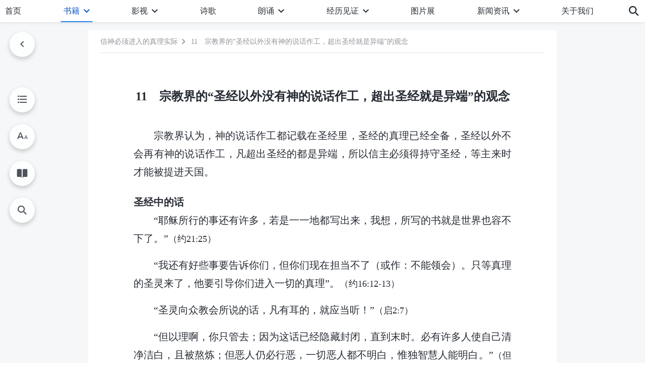

--- FILE ---
content_type: text/html; charset=UTF-8
request_url: https://www.hidden-advent.org/regarding-resolving-religious-notions-11.html
body_size: 28180
content:
<!DOCTYPE html>
<html dir="ltr" lang="zh-CN" prefix="og: https://ogp.me/ns#">
<head>
    
    <meta charset="UTF-8">
    <meta name="viewport" content="width=device-width, initial-scale=1.0, maximum-scale=1.0, user-scalable=no">
    <meta name="google-site-verification" content="_aLVGG6qhW4J40DZgHAuJuHgf8sRAC7g5CWs9fCNo7A"/>
    <link rel="profile" href="https://gmpg.org/xfn/11">
        <link rel="alternate" href="https://www.godfootsteps.org" hreflang="zh-tw" title="全能神教會"/>
        <link rel="alternate" href="https://www.hidden-advent.org" hreflang="zh-cn" title="全能神教会"/>
        <link rel="alternate" href="https://ar.godfootsteps.org" hreflang="ar" title="كنيسة الله القدير"/>
        <link rel="alternate" href="https://bg.godfootsteps.org" hreflang="bg" title="Църквата на Всемогъщия Бог"/>
        <link rel="alternate" href="https://bn.godfootsteps.org" hreflang="bn" title="সর্বশক্তিমান ঈশ্বরের গির্জা"/>
        <link rel="alternate" href="https://de.godfootsteps.org" hreflang="de" title="Die Kirche des Allmächtigen Gottes"/>
        <link rel="alternate" href="https://el.godfootsteps.org" hreflang="el" title="Εκκλησία του Παντοδύναμου Θεού"/>
        <link rel="alternate" href="https://en.godfootsteps.org" hreflang="en" title="The Church of Almighty God"/>
        <link rel="alternate" href="https://es.godfootsteps.org" hreflang="es" title="Iglesia de Dios Todopoderoso"/>
        <link rel="alternate" href="https://fr.godfootsteps.org" hreflang="fr" title="L'Église de Dieu Tout-Puissant"/>
        <link rel="alternate" href="https://he.godfootsteps.org" hreflang="he" title="כנסיית האל הכול יכול"/>
        <link rel="alternate" href="https://hi.godfootsteps.org" hreflang="hi" title="सर्वशक्तिमान परमेश्वर की कलीसिया"/>
        <link rel="alternate" href="https://hmn.godfootsteps.org" hreflang="hmn" title="Pawg Ntseeg Ntawm Vajtswv Tus Uas Muaj Hwj Chim Loj Kawg Nkaus"/>
        <link rel="alternate" href="https://hr.godfootsteps.org" hreflang="hr" title="Crkva Svemogućeg Boga"/>
        <link rel="alternate" href="https://hu.godfootsteps.org" hreflang="hu" title="Mindenható Isten Egyháza"/>
        <link rel="alternate" href="https://id.godfootsteps.org" hreflang="id" title="Gereja Tuhan Yang Mahakuasa"/>
        <link rel="alternate" href="https://it.godfootsteps.org" hreflang="it" title="La Chiesa di Dio Onnipotente"/>
        <link rel="alternate" href="https://jp.godfootsteps.org" hreflang="ja" title="全能神教会"/>
        <link rel="alternate" href="https://km.godfootsteps.org" hreflang="km" title="ពួកជំនុំនៃព្រះដ៏មានគ្រប់ព្រះចេស្ដា"/>
        <link rel="alternate" href="https://kr.godfootsteps.org" hreflang="kr" title="전능하신 하나님 교회"/>
        <link rel="alternate" href="https://lo.godfootsteps.org" hreflang="lo" title="ຄຣິສຕະຈັກຂອງພຣະເຈົ້າອົງຊົງລິດທານຸພາບສູງສຸດ"/>
        <link rel="alternate" href="https://ml.godfootsteps.org" hreflang="ml" title="സര്‍വശക്തനായ ദൈവത്തിന്റെ സഭ"/>
        <link rel="alternate" href="https://mn.godfootsteps.org" hreflang="mn" title="Төгс Хүчит Бурханы Чуулган"/>
        <link rel="alternate" href="https://my.godfootsteps.org" hreflang="my" title="အနန္တတန်ခိုးရှင် ဘုရားသခင်၏အသင်းတော်"/>
        <link rel="alternate" href="https://ne.godfootsteps.org" hreflang="ne" title="सर्वशक्तिमान्‌ परमेश्‍वरको मण्डली"/>
        <link rel="alternate" href="https://nl.godfootsteps.org" hreflang="nl" title="De Kerk van Almachtige God"/>
        <link rel="alternate" href="https://pa.godfootsteps.org" hreflang="pa" title="ਸਰਬਸ਼ਕਤੀਮਾਨ ਪਰਮੇਸ਼ੁਰ ਦੀ ਕਲੀਸਿਯਾ"/>
        <link rel="alternate" href="https://pl.godfootsteps.org" hreflang="pl" title="Kościół Boga Wszechmogącego"/>
        <link rel="alternate" href="https://pt.godfootsteps.org" hreflang="pt" title="Igreja de Deus Todo-Poderoso"/>
        <link rel="alternate" href="https://ro.godfootsteps.org" hreflang="ro" title="Biserica lui Dumnezeu Atotputernic"/>
        <link rel="alternate" href="https://ru.godfootsteps.org" hreflang="ru" title="Церковь Всемогущего Бога"/>
        <link rel="alternate" href="https://sk.godfootsteps.org" hreflang="sk" title="Cirkev Všemohúceho Boha"/>
        <link rel="alternate" href="https://sr.godfootsteps.org" hreflang="sr" title="Crkva Svemogućeg Boga"/>
        <link rel="alternate" href="https://sv.godfootsteps.org" hreflang="sv" title="Allsmäktige Guds Kyrka"/>
        <link rel="alternate" href="https://sw.godfootsteps.org" hreflang="sw" title="Kanisa la Mwenyezi Mungu"/>
        <link rel="alternate" href="https://ta.godfootsteps.org" hreflang="ta" title="சர்வவல்லமையுள்ள தேவனுடைய திருச்சபை"/>
        <link rel="alternate" href="https://th.godfootsteps.org" hreflang="th" title="คริสตจักรแห่งพระเจ้าผู้ทรงมหิทธิฤทธิ์"/>
        <link rel="alternate" href="https://tl.godfootsteps.org" hreflang="tl" title="Ang Iglesia ng Makapangyarihang Diyos"/>
        <link rel="alternate" href="https://uk.godfootsteps.org" hreflang="uk" title="Церква Всемогутнього Бога"/>
        <link rel="alternate" href="https://ur.godfootsteps.org" hreflang="ur" title="قادر مطلق خدا کی کلیسیا"/>
        <link rel="alternate" href="https://vi.godfootsteps.org" hreflang="vi" title="Hội Thánh Đức Chúa Trời Toàn Năng"/>
        <link rel="alternate" href="https://zu.godfootsteps.org" hreflang="zu" title="IBandla LikaNkulunkulu USomandla"/>
        <meta http-equiv="x-dns-prefetch-control" content="on">
    <link rel="preconnect" href="//i.ytimg.com" crossorigin>
    <link rel="preconnect" href="//www.googletagmanager.com" crossorigin>
    <link rel="preconnect" href="//static.kingdomsalvation.org" crossorigin>
    <link rel="dns-prefetch" href="//i.ytimg.com">
    <link rel="dns-prefetch" href="//www.googletagmanager.com">
    <link rel="dns-prefetch" href="//static.kingdomsalvation.org">
    <link rel="apple-touch-icon" sizes="180x180" href="https://static.kingdomsalvation.org/cdn/images/website-icon/official/apple-touch-icon.png">
    <link rel="icon" type="image/png" sizes="32x32" href="https://static.kingdomsalvation.org/cdn/images/website-icon/official/favicon-32x32.png">
    <link rel="icon" type="image/png" sizes="16x16" href="https://static.kingdomsalvation.org/cdn/images/website-icon/official/favicon-16x16.png">

    
		<!-- All in One SEO 4.6.2 - aioseo.com -->
		<title>11 宗教界的“圣经以外没有神的说话作工，超出圣经就是异端”的观念 | 全能神教会</title>
		<meta name="description" content="宗教界认为，神的说话作工都记载在圣经里，圣经的真理已经全备，圣经以外不会再有神的说话作工，凡超出圣经的都是异端" />
		<meta name="robots" content="max-image-preview:large" />
		<meta name="msvalidate.01" content="D470DE017DADCA1D16939AC698E65441" />
		<link rel="canonical" href="https://www.hidden-advent.org/regarding-resolving-religious-notions-11.html" />
		<meta name="generator" content="All in One SEO (AIOSEO) 4.6.2" />
		<meta property="og:locale" content="zh_CN" />
		<meta property="og:site_name" content="全能神教会" />
		<meta property="og:type" content="article" />
		<meta property="og:title" content="11 宗教界的“圣经以外没有神的说话作工，超出圣经就是异端”的观念 | 全能神教会" />
		<meta property="og:description" content="宗教界认为，神的说话作工都记载在圣经里，圣经的真理已经全备，圣经以外不会再有神的说话作工，凡超出圣经的都是异端" />
		<meta property="og:url" content="https://www.hidden-advent.org/regarding-resolving-religious-notions-11.html" />
		<meta property="og:image" content="https://www.hidden-advent.org/wp-content/uploads/2022/09/gospel-truth20220913-CN-S.jpg?v=250625&amp;v=250625" />
		<meta property="og:image:secure_url" content="https://www.hidden-advent.org/wp-content/uploads/2022/09/gospel-truth20220913-CN-S.jpg?v=250625&amp;v=250625" />
		<meta name="twitter:card" content="summary_large_image" />
		<meta name="twitter:title" content="11 宗教界的“圣经以外没有神的说话作工，超出圣经就是异端”的观念 | 全能神教会" />
		<meta name="twitter:description" content="宗教界认为，神的说话作工都记载在圣经里，圣经的真理已经全备，圣经以外不会再有神的说话作工，凡超出圣经的都是异端" />
		<meta name="twitter:image" content="https://www.hidden-advent.org/wp-content/uploads/2022/09/gospel-truth20220913-CN-S.jpg?v=250625" />
		<meta name="google" content="nositelinkssearchbox" />
		<script type="application/ld+json" class="aioseo-schema">
			{"@context":"https:\/\/schema.org","@graph":[{"@type":"Article","@id":"https:\/\/www.hidden-advent.org\/regarding-resolving-religious-notions-11.html#article","name":"11 \u5b97\u6559\u754c\u7684\u201c\u5723\u7ecf\u4ee5\u5916\u6ca1\u6709\u795e\u7684\u8bf4\u8bdd\u4f5c\u5de5\uff0c\u8d85\u51fa\u5723\u7ecf\u5c31\u662f\u5f02\u7aef\u201d\u7684\u89c2\u5ff5 | \u5168\u80fd\u795e\u6559\u4f1a","headline":"11\u3000\u5b97\u6559\u754c\u7684\u201c\u5723\u7ecf\u4ee5\u5916\u6ca1\u6709\u795e\u7684\u8bf4\u8bdd\u4f5c\u5de5\uff0c\u8d85\u51fa\u5723\u7ecf\u5c31\u662f\u5f02\u7aef\u201d\u7684\u89c2\u5ff5","author":{"@id":"https:\/\/www.hidden-advent.org\/author\/Gospel-shasha#author"},"publisher":{"@id":"https:\/\/www.hidden-advent.org\/#organization"},"datePublished":"2023-12-08T02:13:09+08:00","dateModified":"2024-12-31T17:19:33+08:00","inLanguage":"zh-CN","mainEntityOfPage":{"@id":"https:\/\/www.hidden-advent.org\/regarding-resolving-religious-notions-11.html#webpage"},"isPartOf":{"@id":"https:\/\/www.hidden-advent.org\/regarding-resolving-religious-notions-11.html#webpage"},"articleSection":"\u4e8c\u3000\u89e3\u51b3\u5404\u79cd\u5b97\u6559\u89c2\u5ff5\u6240\u6d89\u53ca\u7684\u771f\u7406"},{"@type":"BreadcrumbList","@id":"https:\/\/www.hidden-advent.org\/regarding-resolving-religious-notions-11.html#breadcrumblist","itemListElement":[{"@type":"ListItem","@id":"https:\/\/www.hidden-advent.org\/#listItem","position":1,"name":"\u4e3b\u9801"}]},{"@type":"Organization","@id":"https:\/\/www.hidden-advent.org\/#organization","name":"\u5168\u80fd\u795e\u6559\u4f1a","url":"https:\/\/www.hidden-advent.org\/"},{"@type":"Person","@id":"https:\/\/www.hidden-advent.org\/author\/Gospel-shasha#author","url":"https:\/\/www.hidden-advent.org\/author\/Gospel-shasha","name":"\u7ad9\u957f-\u9633\u9633","image":{"@type":"ImageObject","@id":"https:\/\/www.hidden-advent.org\/regarding-resolving-religious-notions-11.html#authorImage","url":"https:\/\/secure.gravatar.com\/avatar\/8d455956bf92de2c46b66b517ac31cb3?s=96&r=g","width":96,"height":96,"caption":"\u7ad9\u957f-\u9633\u9633"}},{"@type":"WebPage","@id":"https:\/\/www.hidden-advent.org\/regarding-resolving-religious-notions-11.html#webpage","url":"https:\/\/www.hidden-advent.org\/regarding-resolving-religious-notions-11.html","name":"11 \u5b97\u6559\u754c\u7684\u201c\u5723\u7ecf\u4ee5\u5916\u6ca1\u6709\u795e\u7684\u8bf4\u8bdd\u4f5c\u5de5\uff0c\u8d85\u51fa\u5723\u7ecf\u5c31\u662f\u5f02\u7aef\u201d\u7684\u89c2\u5ff5 | \u5168\u80fd\u795e\u6559\u4f1a","description":"\u5b97\u6559\u754c\u8ba4\u4e3a\uff0c\u795e\u7684\u8bf4\u8bdd\u4f5c\u5de5\u90fd\u8bb0\u8f7d\u5728\u5723\u7ecf\u91cc\uff0c\u5723\u7ecf\u7684\u771f\u7406\u5df2\u7ecf\u5168\u5907\uff0c\u5723\u7ecf\u4ee5\u5916\u4e0d\u4f1a\u518d\u6709\u795e\u7684\u8bf4\u8bdd\u4f5c\u5de5\uff0c\u51e1\u8d85\u51fa\u5723\u7ecf\u7684\u90fd\u662f\u5f02\u7aef","inLanguage":"zh-CN","isPartOf":{"@id":"https:\/\/www.hidden-advent.org\/#website"},"breadcrumb":{"@id":"https:\/\/www.hidden-advent.org\/regarding-resolving-religious-notions-11.html#breadcrumblist"},"author":{"@id":"https:\/\/www.hidden-advent.org\/author\/Gospel-shasha#author"},"creator":{"@id":"https:\/\/www.hidden-advent.org\/author\/Gospel-shasha#author"},"datePublished":"2023-12-08T02:13:09+08:00","dateModified":"2024-12-31T17:19:33+08:00"},{"@type":"WebSite","@id":"https:\/\/www.hidden-advent.org\/#website","url":"https:\/\/www.hidden-advent.org\/","name":"\u5168\u80fd\u795e\u6559\u4f1a","inLanguage":"zh-CN","publisher":{"@id":"https:\/\/www.hidden-advent.org\/#organization"}}]}
		</script>
		<!-- All in One SEO -->

<style id='jetpack-sharing-buttons-style-inline-css' type='text/css'>
.jetpack-sharing-buttons__services-list{display:flex;flex-direction:row;flex-wrap:wrap;gap:0;list-style-type:none;margin:5px;padding:0}.jetpack-sharing-buttons__services-list.has-small-icon-size{font-size:12px}.jetpack-sharing-buttons__services-list.has-normal-icon-size{font-size:16px}.jetpack-sharing-buttons__services-list.has-large-icon-size{font-size:24px}.jetpack-sharing-buttons__services-list.has-huge-icon-size{font-size:36px}@media print{.jetpack-sharing-buttons__services-list{display:none!important}}ul.jetpack-sharing-buttons__services-list.has-background{padding:1.25em 2.375em}
</style>
<style id='classic-theme-styles-inline-css' type='text/css'>
/*! This file is auto-generated */
.wp-block-button__link{color:#fff;background-color:#32373c;border-radius:9999px;box-shadow:none;text-decoration:none;padding:calc(.667em + 2px) calc(1.333em + 2px);font-size:1.125em}.wp-block-file__button{background:#32373c;color:#fff;text-decoration:none}
</style>
<style id='global-styles-inline-css' type='text/css'>
body{--wp--preset--color--black: #000000;--wp--preset--color--cyan-bluish-gray: #abb8c3;--wp--preset--color--white: #ffffff;--wp--preset--color--pale-pink: #f78da7;--wp--preset--color--vivid-red: #cf2e2e;--wp--preset--color--luminous-vivid-orange: #ff6900;--wp--preset--color--luminous-vivid-amber: #fcb900;--wp--preset--color--light-green-cyan: #7bdcb5;--wp--preset--color--vivid-green-cyan: #00d084;--wp--preset--color--pale-cyan-blue: #8ed1fc;--wp--preset--color--vivid-cyan-blue: #0693e3;--wp--preset--color--vivid-purple: #9b51e0;--wp--preset--gradient--vivid-cyan-blue-to-vivid-purple: linear-gradient(135deg,rgba(6,147,227,1) 0%,rgb(155,81,224) 100%);--wp--preset--gradient--light-green-cyan-to-vivid-green-cyan: linear-gradient(135deg,rgb(122,220,180) 0%,rgb(0,208,130) 100%);--wp--preset--gradient--luminous-vivid-amber-to-luminous-vivid-orange: linear-gradient(135deg,rgba(252,185,0,1) 0%,rgba(255,105,0,1) 100%);--wp--preset--gradient--luminous-vivid-orange-to-vivid-red: linear-gradient(135deg,rgba(255,105,0,1) 0%,rgb(207,46,46) 100%);--wp--preset--gradient--very-light-gray-to-cyan-bluish-gray: linear-gradient(135deg,rgb(238,238,238) 0%,rgb(169,184,195) 100%);--wp--preset--gradient--cool-to-warm-spectrum: linear-gradient(135deg,rgb(74,234,220) 0%,rgb(151,120,209) 20%,rgb(207,42,186) 40%,rgb(238,44,130) 60%,rgb(251,105,98) 80%,rgb(254,248,76) 100%);--wp--preset--gradient--blush-light-purple: linear-gradient(135deg,rgb(255,206,236) 0%,rgb(152,150,240) 100%);--wp--preset--gradient--blush-bordeaux: linear-gradient(135deg,rgb(254,205,165) 0%,rgb(254,45,45) 50%,rgb(107,0,62) 100%);--wp--preset--gradient--luminous-dusk: linear-gradient(135deg,rgb(255,203,112) 0%,rgb(199,81,192) 50%,rgb(65,88,208) 100%);--wp--preset--gradient--pale-ocean: linear-gradient(135deg,rgb(255,245,203) 0%,rgb(182,227,212) 50%,rgb(51,167,181) 100%);--wp--preset--gradient--electric-grass: linear-gradient(135deg,rgb(202,248,128) 0%,rgb(113,206,126) 100%);--wp--preset--gradient--midnight: linear-gradient(135deg,rgb(2,3,129) 0%,rgb(40,116,252) 100%);--wp--preset--font-size--small: 13px;--wp--preset--font-size--medium: 20px;--wp--preset--font-size--large: 36px;--wp--preset--font-size--x-large: 42px;--wp--preset--spacing--20: 0.44rem;--wp--preset--spacing--30: 0.67rem;--wp--preset--spacing--40: 1rem;--wp--preset--spacing--50: 1.5rem;--wp--preset--spacing--60: 2.25rem;--wp--preset--spacing--70: 3.38rem;--wp--preset--spacing--80: 5.06rem;--wp--preset--shadow--natural: 6px 6px 9px rgba(0, 0, 0, 0.2);--wp--preset--shadow--deep: 12px 12px 50px rgba(0, 0, 0, 0.4);--wp--preset--shadow--sharp: 6px 6px 0px rgba(0, 0, 0, 0.2);--wp--preset--shadow--outlined: 6px 6px 0px -3px rgba(255, 255, 255, 1), 6px 6px rgba(0, 0, 0, 1);--wp--preset--shadow--crisp: 6px 6px 0px rgba(0, 0, 0, 1);}:where(.is-layout-flex){gap: 0.5em;}:where(.is-layout-grid){gap: 0.5em;}body .is-layout-flow > .alignleft{float: left;margin-inline-start: 0;margin-inline-end: 2em;}body .is-layout-flow > .alignright{float: right;margin-inline-start: 2em;margin-inline-end: 0;}body .is-layout-flow > .aligncenter{margin-left: auto !important;margin-right: auto !important;}body .is-layout-constrained > .alignleft{float: left;margin-inline-start: 0;margin-inline-end: 2em;}body .is-layout-constrained > .alignright{float: right;margin-inline-start: 2em;margin-inline-end: 0;}body .is-layout-constrained > .aligncenter{margin-left: auto !important;margin-right: auto !important;}body .is-layout-constrained > :where(:not(.alignleft):not(.alignright):not(.alignfull)){max-width: var(--wp--style--global--content-size);margin-left: auto !important;margin-right: auto !important;}body .is-layout-constrained > .alignwide{max-width: var(--wp--style--global--wide-size);}body .is-layout-flex{display: flex;}body .is-layout-flex{flex-wrap: wrap;align-items: center;}body .is-layout-flex > *{margin: 0;}body .is-layout-grid{display: grid;}body .is-layout-grid > *{margin: 0;}:where(.wp-block-columns.is-layout-flex){gap: 2em;}:where(.wp-block-columns.is-layout-grid){gap: 2em;}:where(.wp-block-post-template.is-layout-flex){gap: 1.25em;}:where(.wp-block-post-template.is-layout-grid){gap: 1.25em;}.has-black-color{color: var(--wp--preset--color--black) !important;}.has-cyan-bluish-gray-color{color: var(--wp--preset--color--cyan-bluish-gray) !important;}.has-white-color{color: var(--wp--preset--color--white) !important;}.has-pale-pink-color{color: var(--wp--preset--color--pale-pink) !important;}.has-vivid-red-color{color: var(--wp--preset--color--vivid-red) !important;}.has-luminous-vivid-orange-color{color: var(--wp--preset--color--luminous-vivid-orange) !important;}.has-luminous-vivid-amber-color{color: var(--wp--preset--color--luminous-vivid-amber) !important;}.has-light-green-cyan-color{color: var(--wp--preset--color--light-green-cyan) !important;}.has-vivid-green-cyan-color{color: var(--wp--preset--color--vivid-green-cyan) !important;}.has-pale-cyan-blue-color{color: var(--wp--preset--color--pale-cyan-blue) !important;}.has-vivid-cyan-blue-color{color: var(--wp--preset--color--vivid-cyan-blue) !important;}.has-vivid-purple-color{color: var(--wp--preset--color--vivid-purple) !important;}.has-black-background-color{background-color: var(--wp--preset--color--black) !important;}.has-cyan-bluish-gray-background-color{background-color: var(--wp--preset--color--cyan-bluish-gray) !important;}.has-white-background-color{background-color: var(--wp--preset--color--white) !important;}.has-pale-pink-background-color{background-color: var(--wp--preset--color--pale-pink) !important;}.has-vivid-red-background-color{background-color: var(--wp--preset--color--vivid-red) !important;}.has-luminous-vivid-orange-background-color{background-color: var(--wp--preset--color--luminous-vivid-orange) !important;}.has-luminous-vivid-amber-background-color{background-color: var(--wp--preset--color--luminous-vivid-amber) !important;}.has-light-green-cyan-background-color{background-color: var(--wp--preset--color--light-green-cyan) !important;}.has-vivid-green-cyan-background-color{background-color: var(--wp--preset--color--vivid-green-cyan) !important;}.has-pale-cyan-blue-background-color{background-color: var(--wp--preset--color--pale-cyan-blue) !important;}.has-vivid-cyan-blue-background-color{background-color: var(--wp--preset--color--vivid-cyan-blue) !important;}.has-vivid-purple-background-color{background-color: var(--wp--preset--color--vivid-purple) !important;}.has-black-border-color{border-color: var(--wp--preset--color--black) !important;}.has-cyan-bluish-gray-border-color{border-color: var(--wp--preset--color--cyan-bluish-gray) !important;}.has-white-border-color{border-color: var(--wp--preset--color--white) !important;}.has-pale-pink-border-color{border-color: var(--wp--preset--color--pale-pink) !important;}.has-vivid-red-border-color{border-color: var(--wp--preset--color--vivid-red) !important;}.has-luminous-vivid-orange-border-color{border-color: var(--wp--preset--color--luminous-vivid-orange) !important;}.has-luminous-vivid-amber-border-color{border-color: var(--wp--preset--color--luminous-vivid-amber) !important;}.has-light-green-cyan-border-color{border-color: var(--wp--preset--color--light-green-cyan) !important;}.has-vivid-green-cyan-border-color{border-color: var(--wp--preset--color--vivid-green-cyan) !important;}.has-pale-cyan-blue-border-color{border-color: var(--wp--preset--color--pale-cyan-blue) !important;}.has-vivid-cyan-blue-border-color{border-color: var(--wp--preset--color--vivid-cyan-blue) !important;}.has-vivid-purple-border-color{border-color: var(--wp--preset--color--vivid-purple) !important;}.has-vivid-cyan-blue-to-vivid-purple-gradient-background{background: var(--wp--preset--gradient--vivid-cyan-blue-to-vivid-purple) !important;}.has-light-green-cyan-to-vivid-green-cyan-gradient-background{background: var(--wp--preset--gradient--light-green-cyan-to-vivid-green-cyan) !important;}.has-luminous-vivid-amber-to-luminous-vivid-orange-gradient-background{background: var(--wp--preset--gradient--luminous-vivid-amber-to-luminous-vivid-orange) !important;}.has-luminous-vivid-orange-to-vivid-red-gradient-background{background: var(--wp--preset--gradient--luminous-vivid-orange-to-vivid-red) !important;}.has-very-light-gray-to-cyan-bluish-gray-gradient-background{background: var(--wp--preset--gradient--very-light-gray-to-cyan-bluish-gray) !important;}.has-cool-to-warm-spectrum-gradient-background{background: var(--wp--preset--gradient--cool-to-warm-spectrum) !important;}.has-blush-light-purple-gradient-background{background: var(--wp--preset--gradient--blush-light-purple) !important;}.has-blush-bordeaux-gradient-background{background: var(--wp--preset--gradient--blush-bordeaux) !important;}.has-luminous-dusk-gradient-background{background: var(--wp--preset--gradient--luminous-dusk) !important;}.has-pale-ocean-gradient-background{background: var(--wp--preset--gradient--pale-ocean) !important;}.has-electric-grass-gradient-background{background: var(--wp--preset--gradient--electric-grass) !important;}.has-midnight-gradient-background{background: var(--wp--preset--gradient--midnight) !important;}.has-small-font-size{font-size: var(--wp--preset--font-size--small) !important;}.has-medium-font-size{font-size: var(--wp--preset--font-size--medium) !important;}.has-large-font-size{font-size: var(--wp--preset--font-size--large) !important;}.has-x-large-font-size{font-size: var(--wp--preset--font-size--x-large) !important;}
.wp-block-navigation a:where(:not(.wp-element-button)){color: inherit;}
:where(.wp-block-post-template.is-layout-flex){gap: 1.25em;}:where(.wp-block-post-template.is-layout-grid){gap: 1.25em;}
:where(.wp-block-columns.is-layout-flex){gap: 2em;}:where(.wp-block-columns.is-layout-grid){gap: 2em;}
.wp-block-pullquote{font-size: 1.5em;line-height: 1.6;}
</style>

<!-- <meta name="GmediaGallery" version="1.22.0/1.8.0" license="" /> -->
<script type="application/ld+json">
        [{
            "@context": "http://schema.org",
            "@type": "WebSite",
            "name": "全能神教会",
            "url": "https://www.hidden-advent.org"
        }]
        </script>
<script>
        window.$g2_config = {
            site_lang:"zh_CN",
            site_type:"official",
            is_cn:true,
            is_latin:false,
            is_rtl:false,
            media_url:"https://static.kingdomsalvation.org",
            s_footnotes:"脚注",
            template_name:"page-book-reader",
            videoPlatform:"YouTube",
            facebook_user_name:"kingdomsalvation.org",
            host_name:"https://www.hidden-advent.org",
            comments_platform:"jetpack",
        }
        </script>
  <script type="text/javascript">
    function getBrowserInfo() {
      var Sys = {};
      var ua = navigator.userAgent.toLowerCase();
      var re = /(rv:|msie|edge|firefox|chrome|opera|version).*?([\d.]+)/;
      var m = ua.match(re);
      Sys.browser = m[1].replace(/version/, "'safari");
      Sys.ver = m[2];
      return Sys;
    }

    function versionInfo() {
      document.documentElement.setAttribute('versionOld', 'true');
      document.write('<style type="text/css" id="BrowVer">html[versionOld]{display:none;}</style>');
    }
    var sys = getBrowserInfo();
    switch (sys.browser) {
      case 'chrome':
        parseInt(sys.ver) <= 60 && versionInfo();
        break;
      case 'firefox':
        parseInt(sys.ver) <= 50 && versionInfo();
        break;
      case 'safari':
        parseInt(sys.ver) <= 10 && versionInfo();
        break;
        //  IE
      case 'rv':
      case 'msie':
        parseInt(sys.ver) <= 10 && versionInfo();
        break;
      case 'opera':
        parseInt(sys.ver) <= 10 && versionInfo();
        break;
      default:
        ''
        break;
    }
  </script>
        <link rel="stylesheet" type="text/css" href="https://static.kingdomsalvation.org/cdn/v3/official/framework/css/framework.min.css?v=250625">
        <link rel="stylesheet" type="text/css" href="https://static.kingdomsalvation.org/cdn/v3/common/header/header.min.css?v=250625">
                <link rel="stylesheet" href="https://static.kingdomsalvation.org/cdn/v3/common/call-action-guild/call-action-guild.min.css?v=250625" media="print" onload="this.media='all'">
<link rel="stylesheet" type="text/css" href="https://static.kingdomsalvation.org/cdn/v3/common/single/single.min.css?v=250625">
<script type="text/javascript">
/* <![CDATA[ */
var gospelAjax = {"ajaxurl":"https:\/\/www.hidden-advent.org\/wp-admin\/admin-ajax.php","security":"9f1473d5eb"};
/* ]]> */
</script>
    <style>@font-face{font-family:icomoon;src:url('https://static.kingdomsalvation.org/cdn/v3/sources/fonts/official/fonts/icomoon.woff?v=250625') format('woff');font-weight: normal;font-style:normal;font-display:swap}[class*=" icon-"],[class^=icon-]{font-family:icomoon!important;speak:never;font-style:normal;font-weight:400;font-variant:normal;text-transform:none;line-height:1;-webkit-font-smoothing:antialiased;-moz-osx-font-smoothing:grayscale}.icon-videos-list:before{content:"\e945";color:#fff;}.icon-content-copy:before{content:"\e942";color:#666}.icon-widgets:before{content:"\e943";color:#666}.icon-filter-list:before{content:"\e944"}.icon-youtube .path1:before{content:"\e940";color:#fff}.icon-youtube .path2:before{content:"\e941";margin-left:-1.421875em;color:#000}.icon-chatonline .path1:before{content:"\e93d";color:#8ad686}.icon-chatonline .path2:before{content:"\e93e";margin-left:-1.23046875em;color:#fff}.icon-chatonline .path3:before{content:"\e93f";margin-left:-1.23046875em;color:#4db748}.icon-chat-icon .path1:before{content:"\e903";color:none;opacity:.85}.icon-chat-icon .path2:before{content:"\e904";margin-left:-1em;color:#000;opacity:.85}.icon-chat-icon .path3:before{content:"\e93b";margin-left:-1em;color:#fff;opacity:.85}.icon-close:before{content:"\e922"}.icon-cached:before{content:"\e93c"}.icon-lrc:before{content:"\e902"}.icon-send:before{content:"\e901"}.icon-volume-off:before{content:"\e93a"}.icon-play-arrow-filled:before{content:"\e900"}.icon-repeat-one:before{content:"\e938"}.icon-copy-link:before{content:"\e905"}.icon-communication-list:before{content:"\e906"}.icon-font-setting:before{content:"\e907"}.icon-font-add:before{content:"\e908"}.icon-font-cut:before{content:"\e909"}.icon-shuffle:before{content:"\e90a"}.icon-repeat:before{content:"\e90b"}.icon-share:before{content:"\e90c"}.icon-list-download:before{content:"\e90d"}.icon-text-rotate-vertical:before{content:"\e90e"}.icon-movie:before{content:"\e90f"}.icon-line-movie:before{content:"\e910"}.icon-forum:before{content:"\e911"}.icon-audio:before{content:"\e912"}.icon-books:before{content:"\e913"}.icon-search:before{content:"\e914"}.icon-headset:before{content:"\e915"}.icon-volume-mute:before{content:"\e916"}.icon-expand-more:before{content:"\e917"}.icon-expand-less:before{content:"\e918"}.icon-fullscreen-exit:before{content:"\e919"}.icon-fullscreen:before{content:"\e91a"}.icon-videocam:before{content:"\e91b"}.icon-play-arrow-outline:before{content:"\e91c"}.icon-cloud-download:before{content:"\e91d"}.icon-tune:before{content:"\e91e"}.icon-palette:before{content:"\e91f"}.icon-more-vert:before{content:"\e920"}.icon-menu:before{content:"\e921"}.icon-cancel:before{content:"\e923"}.icon-arrow-drop-down:before{content:"\e924"}.icon-arrow-back:before{content:"\e925"}.icon-navigate-next:before{content:"\e926"}.icon-navigate-before:before{content:"\e927"}.icon-phone-iphone:before{content:"\e928"}.icon-format-list-bulleted:before{content:"\e929"}.icon-mail-outline:before{content:"\e92a"}.icon-call:before{content:"\e92b"}.icon-playlist-play:before{content:"\e92c"}.icon-volume-up:before{content:"\e92d"}.icon-play-circle-outline:before{content:"\e92e"}.icon-pause-circle-outline:before{content:"\e92f"}.icon-skip-previous:before{content:"\e930"}.icon-skip-next:before{content:"\e931"}.icon-playlist-add:before{content:"\e932"}.icon-high-quality:before{content:"\e933"}.icon-language:before{content:"\e934"}.icon-list:before{content:"\e935"}.icon-history:before{content:"\e936"}.icon-view-list:before{content:"\e937"}.icon-view-module:before{content:"\e939"}</style>
    <style id="customCss"></style>

    <!-- Google Tag Manager -->
    <script>
        (function(w,d,s,l,i){
            w[l]=w[l]||[];
            w[l].push({'gtm.start':new Date().getTime(),event:'gtm.js'});
            var f=d.getElementsByTagName(s)[0],j=d.createElement(s),dl=l != 'dataLayer'?'&l='+l:'';
            j.async=true;j.src='https://www.googletagmanager.com/gtm.js?id='+i+dl;
            f.parentNode.insertBefore(j, f);
        })
        (window, document, 'script', 'dataLayer', 'GTM-P5C3B3B');
    </script>
    <!-- End Google Tag Manager -->
</head>
<body class=" post-template-default single single-post postid-250917 single-format-standard" site_type="official" template_name="page-book-reader">
<!-- Google Tag Manager (noscript) -->
<noscript>
    <iframe src="https://www.googletagmanager.com/ns.html?id=GTM-P5C3B3B" height="0" width="0" style="display:none;visibility:hidden"></iframe>
</noscript>
<!-- End Google Tag Manager (noscript) -->
<div class="head-commercial-wrap d-xl-none" data-showType="image_gif" data-fixed="false" data-loop="yes" widgetId="commercial_whole_device_top">
    <a class="recom-item messenger-payload"  href="https://shurl.me/whatsapp-zhongwen" data-android="" data-ios=""
        data-tab-img="https://www.hidden-advent.org/wp-content/uploads/2023/08/唯有神末世的作工才能拯救我们脱离罪恶和苦难-TAB-1536×190.gif" data-mb-img="https://www.hidden-advent.org/wp-content/uploads/2023/08/唯有神末世的作工才能拯救我们脱离罪恶和苦难-MB-750×150.gif" data-adname="神的拯救"
        data-title="神的拯救" tabIndex="0" linkType="page_link" target="_blank" data-ref="TOP-AD"></a>
</div><header id="header">
    <div class="container head">
        <p class="d-none d-xl-block">欢迎各国各方渴慕神显现之人来寻求考察！</p>
        <button id="sidenav-btn" data-target="mobile-slide-out" class="d-xl-none btn btn-icon"><i class="icon-menu"></i>
        </button>
        <a href="https://www.hidden-advent.org" class="logo" title="全能神教会">
            <img src="https://www.hidden-advent.org/wp-content/uploads/2023/09/zh-logo.svg" alt="全能神教会" title="全能神教会">
            <h1>全能神教会</h1>
        </a>
        <div class="head-right">
            <a href="javascript:;" id="apps-trigger-btn" class="mobile-app">
                <i class="icon-phone-iphone"></i>移动应用 • Apps</a>
            <button class="language"><i class="icon-language"></i>简体中文</button>
            <button class="mb-search-show-btn d-xl-none btn btn-icon"><i class="icon-search"></i></button>
        </div>
    </div>
    <nav id="navbar" class="d-none d-xl-block">
        <div class="container nav-box-navigation">
			<ul id="nav-menu" class="menu"><li class="menu-item menu-item-type-post_type"><a href="https://www.hidden-advent.org/">首页</a></li>
<li class="menu-item menu-item-type-post_type menu-item-has-children"><a href="https://www.hidden-advent.org/books.html">书籍</a><button class="btn icon-expand-more"></button>
<ul class="sub-menu">
	<li class="menu-item"><a href="/books/utterances-of-christ.html">末世基督的发表系列</a></li>
	<li class="menu-item"><a href="/books/gospel-books.html">福音书籍系列</a></li>
	<li class="menu-item"><a href="/books/books-on-life-entry.html">生命读物系列</a></li>
	<li class="menu-item"><a href="/books/books-of-testimonies.html">经历见证系列</a></li>
</ul>
</li>
<li class="menu-item menu-item-type-post_type menu-item-has-children"><a href="https://www.hidden-advent.org/videos.html">影视</a><button class="btn icon-expand-more"></button>
<ul class="sub-menu">
	<li class="menu-item menu-item-has-children"><a href="#">全能神话语朗诵系列</a><button class="btn icon-expand-more"></button>
	<ul class="sub-menu">
		<li class="menu-item"><a href="/video-category/readings-of-Almighty-God-s-words.html">话・卷一《神的显现与作工》朗诵系列</a></li>
		<li class="menu-item"><a href="/video-category/the-way-to-know-God.html">话・卷二《关于认识神》朗诵系列</a></li>
		<li class="menu-item"><a href="/video-category/records-of-talks-of-Christ-of-the-last-days.html">话・卷三《末世基督座谈纪要》朗诵系列</a></li>
		<li class="menu-item"><a href="https://www.hidden-advent.org/video-category/video-exposing-antichrists.html">话・卷四《揭示敌基督》朗诵系列</a></li>
		<li class="menu-item"><a href="/video-category/video-responsibilities-of-leaders-and-workers.html">话・卷五《带领工人的职责》朗诵系列</a></li>
		<li class="menu-item"><a href="/video-category/video-on-the-pursuit-of-the-truth.html">话・卷六《关于追求真理》朗诵系列</a></li>
		<li class="menu-item"><a href="/video-category/video-on-the-pursuit-of-the-truth-2.html">话・卷七《关于追求真理》朗诵系列</a></li>
	</ul>
</li>
	<li class="menu-item"><a href="/video-category/essential-words-from-Almighty-God.html">全能神经典话语</a></li>
	<li class="menu-item"><a href="/video-category/daily-words-of-God.html">每日神话朗诵系列</a></li>
	<li class="menu-item"><a href="/video-category/gospel-movies.html">福音见证电影系列</a></li>
	<li class="menu-item"><a href="/video-category/persecution-experience-movies.html">宗教迫害电影系列</a></li>
	<li class="menu-item"><a href="/video-category/experience-testimonies.html">教会生活见证系列</a></li>
	<li class="menu-item"><a href="/video-category/life-experience-testimonies.html">生命经历见证电影</a></li>
	<li class="menu-item"><a href="/video-category/sermons-seeking-true-faith.html">讲道系列—信仰求真</a></li>
	<li class="menu-item"><a href="/video-category/kingdom-mv.html">诗歌MV系列</a></li>
	<li class="menu-item"><a href="/video-category/kingdom-songs-of-praise.html">舞蹈合唱视频系列</a></li>
	<li class="menu-item"><a href="/video-category/choir.html">合唱团视频系列</a></li>
	<li class="menu-item"><a href="/video-category/the-life-of-the-church-artistic-series.html">教会生活综艺节目系列</a></li>
	<li class="menu-item"><a href="/video-category/hymn-collections.html">诗歌合辑</a></li>
	<li class="menu-item"><a href="/video-category/disclosure-of-the-true-facts.html">真相揭秘系列</a></li>
	<li class="menu-item"><a href="/video-category/the-collection-of-wonderful-film-clips.html">电影精彩片段系列</a></li>
	<li class="menu-item menu-item-has-children"><a href="/video-category/feature-pages.html">影视专题</a><button class="btn icon-expand-more"></button>
	<ul class="sub-menu">
		<li class="menu-item"><a href="/video-category/choir-pages.html">合唱专题</a></li>
		<li class="menu-item"><a href="/video-category/gospel-movie-pages.html">电影专题</a></li>
	</ul>
</li>
</ul>
</li>
<li class="menu-item menu-item-type-post_type"><a href="https://www.hidden-advent.org/songs.html">诗歌</a></li>
<li class="menu-item menu-item-type-post_type menu-item-has-children"><a href="https://www.hidden-advent.org/recital.html">朗诵</a><button class="btn icon-expand-more"></button>
<ul class="sub-menu">
	<li class="menu-item"><a href="/readings-knowing-God.html">每日神话-认识神系列</a></li>
	<li class="menu-item menu-item-has-children"><a href="/readings-a-christian-life.html">每日神话-基督徒的生活</a><button class="btn icon-expand-more"></button>
	<ul class="sub-menu">
		<li class="menu-item"><a href="/the-three-stages-of-work.html">三步作工系列</a></li>
		<li class="menu-item"><a href="/God-s-appearance-and-work.html">神显现作工系列</a></li>
		<li class="menu-item"><a href="/judgment-in-the-last-days.html">末世审判系列</a></li>
		<li class="menu-item"><a href="/the-incarnation.html">道成肉身系列</a></li>
		<li class="menu-item"><a href="/knowing-God-s-work.html">认识神作工系列</a></li>
		<li class="menu-item"><a href="/God-s-disposition-and-what-He-has-and-is.html">神的性情与所有所是系列</a></li>
		<li class="menu-item"><a href="/mysteries-about-the-bible.html">圣经奥秘系列</a></li>
		<li class="menu-item"><a href="/exposing-religious-notions.html">揭示宗教观念系列</a></li>
		<li class="menu-item"><a href="/exposing-mankind-s-corruption.html">揭示人类败坏系列</a></li>
		<li class="menu-item"><a href="/entry-into-life.html">生命进入系列</a></li>
		<li class="menu-item"><a href="/destinations-and-outcomes.html">归宿结局系列</a></li>
	</ul>
</li>
	<li class="menu-item menu-item-has-children"><a href="/readings-of-essential-words-from-Almighty-God.html">全能神经典话语朗诵</a><button class="btn icon-expand-more"></button>
	<ul class="sub-menu">
		<li class="menu-item"><a href="/readings-God-s-three-stages-of-work-for-saving-mankind.html">神拯救人类三步作工的话语</a></li>
		<li class="menu-item"><a href="/readings-God-s-work-of-judgment-in-the-last-days.html">神末世审判工作的话语</a></li>
		<li class="menu-item"><a href="/readings-God-s-appearance-and-work.html">见证神显现作工的话语</a></li>
		<li class="menu-item"><a href="/readings-diclosing-the-mysteries-of-God-s-incarnation.html">揭示道成肉身奥秘的话语</a></li>
		<li class="menu-item"><a href="/readings-relationship-between-each-stage-of-God-s-work-and-God-s-name.html">神每步作工与神名关系的话语</a></li>
		<li class="menu-item"><a href="/readings-on-the-bible.html">关于《圣经》的说法的话语</a></li>
		<li class="menu-item"><a href="/readings-God-s-disposition-and-what-He-has-and-is.html">关于神的性情与所有所是的话语</a></li>
		<li class="menu-item"><a href="/readings-knowing-God-s-work.html">认识神作工的话语</a></li>
		<li class="menu-item"><a href="/readings-revealing-how-satan-corrupts-mankind.html">揭示神作工与人作工区别的话语</a></li>
		<li class="menu-item"><a href="/readings-entering-into-the-reality-of-truth.html">信神怎样进入真理实际的话语</a></li>
		<li class="menu-item"><a href="/readings-on-knowing-God.html">关于认识神的话语</a></li>
		<li class="menu-item"><a href="/readings-constitution-administrative-decrees-and-commandments-of-age-of-kingdom.html">关于国度时代宪法、行政及诫命的话语</a></li>
		<li class="menu-item"><a href="/readings-God-s-requirements-exhortations-consolations-and-warnings.html">神对人的要求与劝勉、安慰、警戒的话语</a></li>
		<li class="menu-item"><a href="/readings-God-s-standards-for-defining-mans-outcome.html">神定规人结局的标准与各类人结局的话语</a></li>
		<li class="menu-item"><a href="/readings-beauty-of-kingdom-mankinds-destination-and-God-s-promises-and-blessings.html">预言国度美景、人类归宿与神应许祝福的话语</a></li>
	</ul>
</li>
	<li class="menu-item menu-item-type-post_type"><a href="https://www.hidden-advent.org/recital-god-word-selected-passages.html">话・卷一《神的显现与作工》（选篇）</a></li>
	<li class="menu-item menu-item-type-post_type"><a href="https://www.hidden-advent.org/readings-on-knowing-God-selections.html">话・卷二《关于认识神》（全篇）</a></li>
	<li class="menu-item menu-item-type-post_type"><a href="https://www.hidden-advent.org/readings-records-of-talks-of-Christ-of-the-last-days.html">话・卷三《末世基督座谈纪要》（全篇）</a></li>
	<li class="menu-item menu-item-type-post_type"><a href="https://www.hidden-advent.org/audio-exposing-antichrists.html">话・卷四《揭示敌基督》（全篇）</a></li>
	<li class="menu-item menu-item-type-post_type"><a href="https://www.hidden-advent.org/audio-responsibilities-of-leaders-and-workers.html">话・卷五《带领工人的职责》（全篇）</a></li>
	<li class="menu-item menu-item-type-post_type"><a href="https://www.hidden-advent.org/reading-on-the-pursuit-of-the-truth.html">话・卷六《关于追求真理》（全篇）</a></li>
	<li class="menu-item menu-item-type-post_type"><a href="https://www.hidden-advent.org/reading-on-the-pursuit-of-the-truth-2.html">话・卷七《关于追求真理》（全篇）</a></li>
</ul>
</li>
<li class="menu-item menu-item-type-post_type menu-item-has-children"><a href="https://www.hidden-advent.org/experiences.html">经历见证</a><button class="btn icon-expand-more"></button>
<ul class="sub-menu">
	<li class="menu-item menu-item-has-children"><a href="/experiences-categories/testimonies-of-life-experiences.html">生命经历见证</a><button class="btn icon-expand-more"></button>
	<ul class="sub-menu">
		<li class="menu-item"><a href="/experiences-categories/resolving-arrogance-self-righteousness.html">解决狂妄自是</a></li>
		<li class="menu-item"><a href="/experiences-categories/resolving-selfishness-and-baseness.html">解决自私卑鄙</a></li>
		<li class="menu-item"><a href="/experiences-categories/resolving-perfunctoriness.html">解决应付糊弄</a></li>
		<li class="menu-item"><a href="/experiences-categories/resolving-deceit-and-trickery.html">解决诡诈欺骗</a></li>
		<li class="menu-item"><a href="/experiences-categories/resolving-pursuit-of-status.html">解决追求地位</a></li>
		<li class="menu-item"><a href="/experiences-categories/resolving-guardedness-and-misunderstanding.html">解决防备误解</a></li>
		<li class="menu-item"><a href="/experiences-categories/resolving-hypocrisy-and-pretense.html">解决假冒伪装</a></li>
		<li class="menu-item"><a href="/experiences-categories/resolving-intent-to-gain-blessings.html">解决得福存心</a></li>
		<li class="menu-item"><a href="/experiences-categories/resolving-traditional-notions.html">解决传统观念</a></li>
		<li class="menu-item"><a href="/experiences-categories/resolving-people-pleaser-mentality.html">解决老好人</a></li>
		<li class="menu-item"><a href="/experiences-categories/other-1.html">其他</a></li>
	</ul>
</li>
	<li class="menu-item"><a href="/experiences-categories/overcomers.html">经历迫害的见证</a></li>
	<li class="menu-item menu-item-has-children"><a href="/experiences-categories/testimonies-of-returning-to-god.html">归向神的见证</a><button class="btn icon-expand-more"></button>
	<ul class="sub-menu">
		<li class="menu-item"><a href="/experiences-categories/welcoming-the-lords-return.html">迎接主归</a></li>
		<li class="menu-item"><a href="/experiences-categories/spiritual-battles.html">属灵争战</a></li>
	</ul>
</li>
	<li class="menu-item"><a href="https://www.hidden-advent.org/experiences-categories/sermon-articles.html">讲道文章</a></li>
	<li class="menu-item menu-item-has-children"><a href="/experiences-categories/soul-harbor.html">信仰与人生</a><button class="btn icon-expand-more"></button>
	<ul class="sub-menu">
		<li class="menu-item"><a href="/experiences-categories/family-marriage.html">婚姻家庭</a></li>
		<li class="menu-item"><a href="/experiences-categories/relating-to-children.html">对待子女</a></li>
		<li class="menu-item"><a href="/experiences-categories/relating-to-parents.html">对待父母</a></li>
		<li class="menu-item"><a href="https://www.hidden-advent.org/experiences-categories/career.html">职场工作</a></li>
		<li class="menu-item"><a href="/experiences-categories/other.html">其他</a></li>
	</ul>
</li>
</ul>
</li>
<li class="menu-item"><a href="/special-topic/picture-exhibition/">图片展</a></li>
<li class="menu-item menu-item-type-post_type menu-item-has-children"><a href="https://www.hidden-advent.org/news.html">新闻资讯</a><button class="btn icon-expand-more"></button>
<ul class="sub-menu">
	<li class="menu-item"><a href="/news-categories/special-focus.html">特别关注</a></li>
	<li class="menu-item"><a href="/persecution-categories/exposing-the-evil-truth.html">揭露中共抵挡神的邪恶真相</a></li>
	<li class="menu-item"><a href="/persecution-categories/comprehensive-report.html">中共政府迫害全能神教会基督徒典型案例</a></li>
	<li class="menu-item"><a href="/news-categories/church-news.html">教会新闻</a></li>
	<li class="menu-item"><a href="/news-categories/interviews-comments.html">访谈评论</a></li>
</ul>
</li>
<li class="menu-item menu-item-type-post_type"><a href="https://www.hidden-advent.org/about-us.html">关于我们</a></li>
</ul>            <button class="nav-search-btn"><i class="icon-search"></i><i class="icon-close"></i></button>
        </div>
        <section class="pc-search-wrapper">
            <form action="https://www.hidden-advent.org" method="get">
                <div class="search-box">
                    <meta content="https://www.hidden-advent.org/?s={s}">
                    <div class="search-input">
                        <i class="icon-search"></i>
                        <input type="search" class="sinput form-control" autocomplete="off" placeholder="搜索..." name="s">
                        <button class="clear-btn d-none"><i class="icon-close"></i></button>
                        <button class="category-btn"><span>分类</span><i class="icon-expand-more d-none d-md-block"></i><i class="icon-filter-list d-md-none"></i></button>
                    </div>
                    <button type="submit" class="search-btn btn">搜索</button>
                </div>
            </form>
        </section>
    </nav>
</header>
<div id="mobile-slide-out" class="sidenav">
    <div class="sidenav-wrapper">
        <div class="sidenav-head">
            <button class="btn btn-icon sidenav-close"><i class="icon-close"></i></button>
        </div>
        <div class="sidenav-content">
            <a href="javascript:;" id="mobile-sidenav-apps">移动应用 • Apps <i class="icon-expand-more"></i></a>
        </div>
    </div>
</div>
<div id="lang-wrapper" class="modal">
    <div class="modal-dialog">
        <div class="modal-box modal-content">
            <button class="focus sidenav-close"><i class="icon-navigate-before"></i>返回            </button>
            <div class="modal-header"><p>选择语言</p>
                <button class="btn btn-icon modal-header-close"><i class="icon-close"></i></button>
            </div>
            <div class="modal-body-content">
                <div class="lang-content d-flex">
											                        <a  href="https://www.godfootsteps.org" title="全能神教會" data-content="繁體中文">全能神教會</a>
											                        <a class="active" href="https://www.hidden-advent.org" title="全能神教会" data-content="简体中文">全能神教会</a>
											                        <a  href="https://ar.godfootsteps.org" title="كنيسة الله القدير" data-content="العربية">كنيسة الله القدير</a>
											                        <a  href="https://bg.godfootsteps.org" title="Църквата на Всемогъщия Бог" data-content="Български">Църквата на Всемогъщия Бог</a>
											                        <a  href="https://bn.godfootsteps.org" title="সর্বশক্তিমান ঈশ্বরের গির্জা" data-content="বাংলা">সর্বশক্তিমান ঈশ্বরের গির্জা</a>
											                        <a  href="https://de.godfootsteps.org" title="Die Kirche des Allmächtigen Gottes" data-content="Deutsch">Die Kirche des Allmächtigen Gottes</a>
											                        <a  href="https://el.godfootsteps.org" title="Εκκλησία του Παντοδύναμου Θεού" data-content="Ελληνικά">Εκκλησία του Παντοδύναμου Θεού</a>
											                        <a  href="https://en.godfootsteps.org" title="The Church of Almighty God" data-content="English">The Church of Almighty God</a>
											                        <a  href="https://es.godfootsteps.org" title="Iglesia de Dios Todopoderoso" data-content="Español">Iglesia de Dios Todopoderoso</a>
											                        <a  href="https://fr.godfootsteps.org" title="L'Église de Dieu Tout-Puissant" data-content="Français">L'Église de Dieu Tout-Puissant</a>
											                        <a  href="https://he.godfootsteps.org" title="כנסיית האל הכול יכול" data-content="עברית">כנסיית האל הכול יכול</a>
											                        <a  href="https://hi.godfootsteps.org" title="सर्वशक्तिमान परमेश्वर की कलीसिया" data-content="हिन्दी">सर्वशक्तिमान परमेश्वर की कलीसिया</a>
											                        <a  href="https://hmn.godfootsteps.org" title="Pawg Ntseeg Ntawm Vajtswv Tus Uas Muaj Hwj Chim Loj Kawg Nkaus" data-content="Hmoob">Pawg Ntseeg Ntawm Vajtswv Tus Uas Muaj Hwj Chim Loj Kawg Nkaus</a>
											                        <a  href="https://hr.godfootsteps.org" title="Crkva Svemogućeg Boga" data-content="Hrvatski">Crkva Svemogućeg Boga</a>
											                        <a  href="https://hu.godfootsteps.org" title="Mindenható Isten Egyháza" data-content="Magyar">Mindenható Isten Egyháza</a>
											                        <a  href="https://id.godfootsteps.org" title="Gereja Tuhan Yang Mahakuasa" data-content="Indonesia">Gereja Tuhan Yang Mahakuasa</a>
											                        <a  href="https://it.godfootsteps.org" title="La Chiesa di Dio Onnipotente" data-content="Italiano">La Chiesa di Dio Onnipotente</a>
											                        <a  href="https://jp.godfootsteps.org" title="全能神教会" data-content="日本語">全能神教会</a>
											                        <a  href="https://km.godfootsteps.org" title="ពួកជំនុំនៃព្រះដ៏មានគ្រប់ព្រះចេស្ដា" data-content="ភាសាខ្មែរ">ពួកជំនុំនៃព្រះដ៏មានគ្រប់ព្រះចេស្ដា</a>
											                        <a  href="https://kr.godfootsteps.org" title="전능하신 하나님 교회" data-content="한국어">전능하신 하나님 교회</a>
											                        <a  href="https://lo.godfootsteps.org" title="ຄຣິສຕະຈັກຂອງພຣະເຈົ້າອົງຊົງລິດທານຸພາບສູງສຸດ" data-content="ລາວ">ຄຣິສຕະຈັກຂອງພຣະເຈົ້າອົງຊົງລິດທານຸພາບສູງສຸດ</a>
											                        <a  href="https://ml.godfootsteps.org" title="സര്‍വശക്തനായ ദൈവത്തിന്റെ സഭ" data-content="മലയാളം">സര്‍വശക്തനായ ദൈവത്തിന്റെ സഭ</a>
											                        <a  href="https://mn.godfootsteps.org" title="Төгс Хүчит Бурханы Чуулган" data-content="Монгол">Төгс Хүчит Бурханы Чуулган</a>
											                        <a  href="https://my.godfootsteps.org" title="အနန္တတန်ခိုးရှင် ဘုရားသခင်၏အသင်းတော်" data-content="မြန်မာဘာသာ">အနန္တတန်ခိုးရှင် ဘုရားသခင်၏အသင်းတော်</a>
											                        <a  href="https://ne.godfootsteps.org" title="सर्वशक्तिमान्‌ परमेश्‍वरको मण्डली" data-content="नेपाली">सर्वशक्तिमान्‌ परमेश्‍वरको मण्डली</a>
											                        <a  href="https://nl.godfootsteps.org" title="De Kerk van Almachtige God" data-content="Nederlands">De Kerk van Almachtige God</a>
											                        <a  href="https://pa.godfootsteps.org" title="ਸਰਬਸ਼ਕਤੀਮਾਨ ਪਰਮੇਸ਼ੁਰ ਦੀ ਕਲੀਸਿਯਾ" data-content="ਪੰਜਾਬੀ">ਸਰਬਸ਼ਕਤੀਮਾਨ ਪਰਮੇਸ਼ੁਰ ਦੀ ਕਲੀਸਿਯਾ</a>
											                        <a  href="https://pl.godfootsteps.org" title="Kościół Boga Wszechmogącego" data-content="Polski">Kościół Boga Wszechmogącego</a>
											                        <a  href="https://pt.godfootsteps.org" title="Igreja de Deus Todo-Poderoso" data-content="Português">Igreja de Deus Todo-Poderoso</a>
											                        <a  href="https://ro.godfootsteps.org" title="Biserica lui Dumnezeu Atotputernic" data-content="Română">Biserica lui Dumnezeu Atotputernic</a>
											                        <a  href="https://ru.godfootsteps.org" title="Церковь Всемогущего Бога" data-content="Русский">Церковь Всемогущего Бога</a>
											                        <a  href="https://sk.godfootsteps.org" title="Cirkev Všemohúceho Boha" data-content="Slovenčina">Cirkev Všemohúceho Boha</a>
											                        <a  href="https://sr.godfootsteps.org" title="Crkva Svemogućeg Boga" data-content="Srpski">Crkva Svemogućeg Boga</a>
											                        <a  href="https://sv.godfootsteps.org" title="Allsmäktige Guds Kyrka" data-content="Svenska">Allsmäktige Guds Kyrka</a>
											                        <a  href="https://sw.godfootsteps.org" title="Kanisa la Mwenyezi Mungu" data-content="Kiswahili">Kanisa la Mwenyezi Mungu</a>
											                        <a  href="https://ta.godfootsteps.org" title="சர்வவல்லமையுள்ள தேவனுடைய திருச்சபை" data-content="தமிழ்">சர்வவல்லமையுள்ள தேவனுடைய திருச்சபை</a>
											                        <a  href="https://th.godfootsteps.org" title="คริสตจักรแห่งพระเจ้าผู้ทรงมหิทธิฤทธิ์" data-content="ไทย">คริสตจักรแห่งพระเจ้าผู้ทรงมหิทธิฤทธิ์</a>
											                        <a  href="https://tl.godfootsteps.org" title="Ang Iglesia ng Makapangyarihang Diyos" data-content="Filipino">Ang Iglesia ng Makapangyarihang Diyos</a>
											                        <a  href="https://uk.godfootsteps.org" title="Церква Всемогутнього Бога" data-content="Українська">Церква Всемогутнього Бога</a>
											                        <a  href="https://ur.godfootsteps.org" title="قادر مطلق خدا کی کلیسیا" data-content="اردو">قادر مطلق خدا کی کلیسیا</a>
											                        <a  href="https://vi.godfootsteps.org" title="Hội Thánh Đức Chúa Trời Toàn Năng" data-content="Tiếng Việt">Hội Thánh Đức Chúa Trời Toàn Năng</a>
											                        <a  href="https://zu.godfootsteps.org" title="IBandla LikaNkulunkulu USomandla" data-content="IsiZulu">IBandla LikaNkulunkulu USomandla</a>
					                </div>
            </div>
        </div>
    </div>
</div>

<div class="custom-s-select" style="display:none;">
    <input id="select-cat-type" type="hidden" name="cats" value="all">
    <div class="select-box nano">
        <ul class="s-books-cats nano-content">
			                <li class="cats-item">
                    <input type="checkbox" class="gospel-checkbox" id="tbw-s" data-cat="tbw">
                    <label for="tbw-s">末世基督的发表系列</label>
                    <ul class="cats-options">
						                            <li>
                                <input type="checkbox" class="gospel-checkbox" id="c216-s" data-cat="c216">
                                <label for="c216-s">话・卷一《神的显现与作工》</label>
                            </li>
						                            <li>
                                <input type="checkbox" class="gospel-checkbox" id="c1667-s" data-cat="c1667">
                                <label for="c1667-s">话・卷二《关于认识神》</label>
                            </li>
						                            <li>
                                <input type="checkbox" class="gospel-checkbox" id="c1675-s" data-cat="c1675">
                                <label for="c1675-s">话・卷三《末世基督座谈纪要》</label>
                            </li>
						                            <li>
                                <input type="checkbox" class="gospel-checkbox" id="c1638-s" data-cat="c1638">
                                <label for="c1638-s">话・卷四《揭示敌基督》</label>
                            </li>
						                            <li>
                                <input type="checkbox" class="gospel-checkbox" id="c1704-s" data-cat="c1704">
                                <label for="c1704-s">话・卷五《带领工人的职责》</label>
                            </li>
						                            <li>
                                <input type="checkbox" class="gospel-checkbox" id="c1670-s" data-cat="c1670">
                                <label for="c1670-s">话・卷六《关于追求真理》</label>
                            </li>
						                            <li>
                                <input type="checkbox" class="gospel-checkbox" id="c1717-s" data-cat="c1717">
                                <label for="c1717-s">话・卷七《关于追求真理》</label>
                            </li>
						                            <li>
                                <input type="checkbox" class="gospel-checkbox" id="c123-s" data-cat="c123">
                                <label for="c123-s">审判从神家起首</label>
                            </li>
						                            <li>
                                <input type="checkbox" class="gospel-checkbox" id="c226-s" data-cat="c226">
                                <label for="c226-s">末世基督全能神的经典话语</label>
                            </li>
						                            <li>
                                <input type="checkbox" class="gospel-checkbox" id="c1466-s" data-cat="c1466">
                                <label for="c1466-s">每日神话</label>
                            </li>
						                    </ul>
                </li>
			                <li class="cats-item">
                    <input type="checkbox" class="gospel-checkbox" id="tbg-s" data-cat="tbg">
                    <label for="tbg-s">福音书籍系列</label>
                    <ul class="cats-options">
						                            <li>
                                <input type="checkbox" class="gospel-checkbox" id="c241-s" data-cat="c241">
                                <label for="c241-s">信神必须进入的真理实际</label>
                            </li>
						                            <li>
                                <input type="checkbox" class="gospel-checkbox" id="c1470-s" data-cat="c1470">
                                <label for="c1470-s">国度福音推广细则</label>
                            </li>
						                            <li>
                                <input type="checkbox" class="gospel-checkbox" id="c139-s" data-cat="c139">
                                <label for="c139-s">神三步作工的纪实精选</label>
                            </li>
						                            <li>
                                <input type="checkbox" class="gospel-checkbox" id="c128-s" data-cat="c128">
                                <label for="c128-s">神的羊听神的声音</label>
                            </li>
						                            <li>
                                <input type="checkbox" class="gospel-checkbox" id="c338-s" data-cat="c338">
                                <label for="c338-s">听神声音看见神显现</label>
                            </li>
						                            <li>
                                <input type="checkbox" class="gospel-checkbox" id="c975-s" data-cat="c975">
                                <label for="c975-s">国度福音经典问答</label>
                            </li>
						                            <li>
                                <input type="checkbox" class="gospel-checkbox" id="c1500-s" data-cat="c1500">
                                <label for="c1500-s">揭露解剖敌基督谬论</label>
                            </li>
						                    </ul>
                </li>
			                <li class="cats-item">
                    <input type="checkbox" class="gospel-checkbox" id="tbt-s" data-cat="tbt">
                    <label for="tbt-s">经历见证系列</label>
                    <ul class="cats-options">
						                            <li>
                                <input type="checkbox" class="gospel-checkbox" id="c1349-s" data-cat="c1349">
                                <label for="c1349-s">基督审判台前的经历见证（第一辑）</label>
                            </li>
						                            <li>
                                <input type="checkbox" class="gospel-checkbox" id="c1669-s" data-cat="c1669">
                                <label for="c1669-s">基督审判台前的经历见证（第二辑）</label>
                            </li>
						                            <li>
                                <input type="checkbox" class="gospel-checkbox" id="c1681-s" data-cat="c1681">
                                <label for="c1681-s">基督审判台前的经历见证（第三辑）</label>
                            </li>
						                            <li>
                                <input type="checkbox" class="gospel-checkbox" id="c1701-s" data-cat="c1701">
                                <label for="c1701-s">基督审判台前的经历见证（第四辑）</label>
                            </li>
						                            <li>
                                <input type="checkbox" class="gospel-checkbox" id="c1711-s" data-cat="c1711">
                                <label for="c1711-s">基督审判台前的经历见证（第五辑）</label>
                            </li>
						                            <li>
                                <input type="checkbox" class="gospel-checkbox" id="c1712-s" data-cat="c1712">
                                <label for="c1712-s">基督审判台前的经历见证（第六辑）</label>
                            </li>
						                            <li>
                                <input type="checkbox" class="gospel-checkbox" id="c1713-s" data-cat="c1713">
                                <label for="c1713-s">基督审判台前的经历见证（第七辑）</label>
                            </li>
						                            <li>
                                <input type="checkbox" class="gospel-checkbox" id="c1715-s" data-cat="c1715">
                                <label for="c1715-s">基督审判台前的经历见证（第八辑）</label>
                            </li>
						                            <li>
                                <input type="checkbox" class="gospel-checkbox" id="c584-s" data-cat="c584">
                                <label for="c584-s">我是如何归向全能神的</label>
                            </li>
						                            <li>
                                <input type="checkbox" class="gospel-checkbox" id="c113-s" data-cat="c113">
                                <label for="c113-s">抵挡全能神遭惩罚的典型事例</label>
                            </li>
						                    </ul>
                </li>
			                <li class="cats-item">
                    <input type="checkbox" class="gospel-checkbox" id="tbl-s" data-cat="tbl">
                    <label for="tbl-s">生命读物系列</label>
                    <ul class="cats-options">
						                            <li>
                                <input type="checkbox" class="gospel-checkbox" id="c198-s" data-cat="c198">
                                <label for="c198-s">跟随羔羊唱新歌</label>
                            </li>
						                    </ul>
                </li>
			        </ul>
    </div>
    <div class="s-btn-control">
        <button class="select-reset-btn" type="button">重置 <i class="icon-cached"></i></button>
        <button id="select-search" class="select-search-btn js-search-btn" type="submit">搜索 <i class="icon-search"></i>
        </button>
    </div>
</div>
<div id="content" class="site-content">  <script>
    document.querySelector('#header').classList.add('on-fixed')
    window.addEventListener('load', function () {
      document.querySelector('#header').classList.add('on-fixed')
    })
  </script>
  <section class="single" data-is-long-title="" data-is-center-text="">
    <section class="single-main">
      <div class="article-wrap">
        <section class="article-content">
          <nav class="breadcrumbs">
            <ol class="container d-none d-xl-flex">
                                  <li class="breadcrumb-item">
                                              <a href="https://www.hidden-advent.org/gospel-truth-index.html">信神必须进入的真理实际</a><i
                          class="icon-navigate-next"></i>
                                        </li>
                                  <li class="breadcrumb-item">
                                                11　宗教界的“圣经以外没有神的说话作工，超出圣经就是异端”的观念                        <i class="icon-navigate-next"></i>
                                        </li>
                            </ol>
            <p class="d-xl-none">11　宗教界的“圣经以外没有神的说话作工，超出圣经就是异端”的观念</p>
          </nav>
          <article>
            <h1 class="article-title-single">11　宗教界的“圣经以外没有神的说话作工，超出圣经就是异端”的观念</h1>
            <div class="text-content" id="txt-cnt"><p>宗教界认为，神的说话作工都记载在圣经里，圣经的真理已经全备，圣经以外不会再有神的说话作工，凡超出圣经的都是异端，所以信主必须得持守圣经，等主来时才能被提进天国。</p>
<p class="heading-3">圣经中的话</p>
<p>“耶稣所行的事还有许多，若是一一地都写出来，我想，所写的书就是世界也容不下了。”<span class="from-inline">（约21:25）</span></p>
<p>“我还有好些事要告诉你们，但你们现在担当不了（或作：不能领会）。只等真理的圣灵来了，他要引导你们进入一切的真理”。<span class="from-inline">（约16:12-13）</span></p>
<p>“圣灵向众教会所说的话，凡有耳的，就应当听！”<span class="from-inline">（启2:7）</span></p>
<p>“但以理啊，你只管去；因为这话已经隐藏封闭，直到末时。必有许多人使自己清净洁白，且被熬炼；但恶人仍必行恶，一切恶人都不明白，惟独智慧人能明白。”<span class="from-inline">（但12:9-10）</span></p>
<p>“你们查考圣经，因你们以为内中有永生，给我作见证的就是这经。然而，你们不肯到我这里来得生命。”<span class="from-inline">（约5:39-40）</span></p>
<p>“羔羊无论往哪里去，他们都跟随他。”<span class="from-inline">（启14:4）</span></p>
<p class="heading-3">末世全能神的话语</p>
<p>圣经所记载的都是有限的那些东西，并不能代表神的全部作工。四福音一共还没有一百章，什么咒诅无花果树、彼得三次不认主、耶稣钉十字架复活以后向众门徒显现、论禁食、论祷告、论休妻、耶稣的出生、耶稣的家谱、耶稣设立门徒……无非就记载这些有数的东西，人就把这些当宝贝了，还与今天的工作对号，而且还认为耶稣一生下来作的工作就这么多，好像神就能作这些工作，再没有工作了，这不属于谬吗？</p>
<p class="from">——《话・卷一　神的显现与作工・道成肉身的奥秘　一》</p>
<p>你要看律法时代的工作，看以色列民怎么遵行耶和华的道，你就得看旧约圣经，你要了解恩典时代的工作，就看新约圣经。那对末世作的工作你怎么看呢？就得接受今天神的带领，进入今天的作工里，因为这是新的工作，在圣经里还没有人提前“记载”出来。今天神道成肉身，另外在中国又选一些选民，神作工在这些人身上，接续作他在地上的工作，接续恩典时代的工作。今天的工作是前人未走过的路，也是无人看见的道，是从来没作过的工作，也就是神在地上的最新的工作。所以说，没作过的工作就不是历史，因为现在是现在，还没有过去。人都不知道神在地上、在以色列以外又作了更大、更新的工作，已经超出了以色列的范围，也超出了先知的预言，是在预言以外的新奇的工作，也是在以色列以外的更新的工作，是人所看不透也想不到的工作。这样的工作在圣经里怎能有明确的记载呢？谁能提早将今天的工作一点一滴都不缺少地记录下来呢？谁能将打破常规的、将这更大更智慧的工作记在这部老得发了霉的书里呢？现时的工作不是历史，所以，你要走今天的新路，你就得从圣经里走出来，超越圣经记载的预言书或历史书的范围，这样才能将新的路走好，才能进入新的境界里、新的作工里。……既然有了更高的道，何必研究那低的过时的道呢？既然有了更新的说话、更新的工作，何必还活在老旧的历史记载里呢？新的说话能供应你，证明这是新的工作，旧的记载不能使你得饱足，满足不了你现时的需求，证明这是历史，不是现时的工作。最高的道也就是最新的工作，有了新的工作，以往的道再高也都成了人回忆的历史了，再有参考价值也是旧道。旧道是历史，尽管在“圣书”里记载，新道是现实，尽管在“圣书”里没有一页的记载，但这道能拯救你，这道能变化你，因为这是圣灵的工作。</p>
<p class="from">——《话・卷一　神的显现与作工・圣经的说法　一》</p>
<p>圣经属于历史书籍，你如果把圣经的旧约拿到恩典时代吃喝，你拿着旧约时代所要求的在恩典时代实行，耶稣要弃绝你，耶稣要定你的罪，你用旧约来套耶稣作的工作，那你是法利赛人。你如果现在把新约和旧约套在一块儿吃喝、实行，今天的神要定你为罪，你跟不上今天圣灵的作工！你吃喝旧约，还吃喝新约，你是属于圣灵的流以外的人！在耶稣时代，耶稣按照当时圣灵在他身上所作的工作来带领那些犹太人，带领所有跟随他的那些人，他所作的并不以圣经为根据，而是按着他的工作来说话，他不管圣经如何说，也不在圣经里找路来带领跟随他的人。他刚开始作工就是传悔改的道，而“悔改”这两个字眼在旧约那么多预言里根本提都没提到，他不仅不是根据圣经作，他又带出了更新的路，作更新的工作。他从不参考圣经来传道，他医病赶鬼的异能在律法时代从未有人能作，他的工作、他的教训、他说话的权柄与能力也是在律法时代无人能达到的，他只是作他更新的工作，尽管有许多人用圣经来定他的罪，以至于用旧约圣经来将他钉在了十字架上，但他的工作却超乎圣经旧约，若不是这样，人又怎么能把他钉在十字架上呢？还不都是因为他的教训、他医病赶鬼的能力在旧约里从未有过记载吗？他作的工作都是为了带出更新的路，并不是有意来与圣经“打仗”，或有意来废掉旧约圣经，他只是来尽他的职分，将新的工作带给那些渴慕、寻求他的人。他不是来解释旧约或来维护旧约的工作，他作工不是为了让律法时代继续发展下去，因他作工根本不考虑有无圣经根据，只是来作他该作的工作，所以，他不解释旧约预言，也不按着旧约律法时代的话来工作。他不管旧约怎么说，或与他所作的相合或不合，他都不关心，他不管别人如何认识他的工作，如何定罪他的工作，他只是在一直作他该作的工作，尽管有许多人用旧约先知预言来定他的罪。在人看他作工没有一点根据，而且有许多不符合圣经的记载，这不都是人的错谬吗？神作工还用套规条吗？神作工还得根据先知的预言吗？到底圣经大还是神大？为什么神作工非得根据圣经呢？难道神自己就没有任何权利来超脱圣经吗？神就不能离开圣经另外作工吗？为什么耶稣与他的门徒不守安息日呢？若说他按照安息日、按照旧约那些诫命实行，他为什么来了不守安息日，但洗脚、蒙头，还掰饼、喝酒呢？这些不都是旧约没有的诫命吗？他要是按照旧约，为什么打破这些规条呢？你该知道，先有神还是先有圣经！他能是安息日的主就不能是圣经的主吗？</p>
<p class="from">——《话・卷一　神的显现与作工・圣经的说法　一》</p>
<p>耶稣当时只说在恩典时代门徒该怎么实行、该怎么聚会、怎样祷告祈求、怎样对待人等等一系列在恩典时代的道，他作的是恩典时代的工作，他只论到当时门徒当怎么实行，当时跟随他的人该怎么实行，他当时只作恩典时代的工作，并不作末世的工作。在律法时代耶和华制定旧约的律法，他怎么不作恩典时代的工作呢？他怎么不提前把恩典时代的工作都说透呢？这不都有益于人的接受吗？他只预言了要有一个男婴降生担当政权，但并没有提前作恩典时代的工作。神作每一个时代的工作都是相当有界限的，他只作本时代的工作，并不提前作下一步的工作，这样才能突出他在每一个时代的代表性的作工。耶稣当时只说了末世有什么预兆，只说当时人该怎么忍耐，怎么得救，该怎么悔改、认罪、背十字架、受苦，并没有说末世的人该怎么进入，怎么追求能满足神的心意，这样，你若在圣经里找神末世的作工不就是谬妄吗？你只捧着圣经能看出什么东西来？无论是解经家、讲道家，谁能预先把今天的工作看透？</p>
<p class="from">——《话・卷一　神的显现与作工・将神定规在“观念”中的人怎能获得神的“启示”呢？》</p>
<p>圣经的实情是什么人都不清楚，圣经只不过是神作工的历史记载，是神前两步作工的见证而已，你从圣经里并不能明白神作工的宗旨。看过圣经的人都知道，圣经里记载的是律法时代与恩典时代神两步的作工。圣经旧约记载的是以色列的历史，记载了从创世到律法时代结束时耶和华是如何作工的。在新约四福音里记载的是耶稣在地的工作，新约也记载了保罗的作工，这不都属于历史的记载吗？过去的事拿到今天都属于历史，再真、再实也是历史，历史不能针对现实，因神不回顾历史！所以说，你只明白圣经，不明白神现在要作的工作，你信神不寻找圣灵的作工，你就不懂得什么是寻求神。你如果看圣经是为了研究以色列的历史，也就是研究神创造整个天地的历史，那你就不是信神的。但今天你既然是信神的，是追求生命的，是追求认识神的，不是追求死的字句道理的，也不是追求明白历史的，你就得寻求神现时的心意，你就得找圣灵作工的动向。你若是考古学家可以看圣经，但你不是考古学家，你是信神的，你最好寻求寻求神现时的心意。</p>
<p class="from">——《话・卷一　神的显现与作工・圣经的说法　四》</p>
<p>神自己就是生命，就是真理，他的生命与真理共存，得不着真理的人也定规得不着生命，没有了真理的引导、扶持与供应，你得着的只是字句，是道理，更是死亡。神的生命无时不在，他的真理与生命同时共存，你若找不到真理的来源就得不到生命的滋补，你得不到生命的供应那你一定没有真理，你的浑身上下除了想象观念以外那就是你的肉体，是你那充满腥臭的肉体。你要知道书本的字句不能算作生命，历史的记载不能当作真理来供奉，过去的规条不能充当神现实说话的纪实，只有神来在地上活在人的中间所发表的言语才是真理，才是生命，才是神的心意，才是神现实的作工方式。你把神以往时代的话语的记载搬到今天来守，那你就是一个考古学家了，这样，说你是一个历史文物研究专家那是最恰当不过了。因为你总相信神以往作工时留下的痕迹，只相信神以往在人间作工时留下的影子，只相信神以往交代给当时跟随神之人的道，却不相信神现在作工的倾向，不相信神现在的荣颜，不相信神现实发表的真理的道，所以无可非议地说，你是一个超级不现实的空想家。若现在你仍然守着不能使人活着的字句，那你就是一个不可救药的朽木了，因为你太守旧了，你太顽固了，你太不可理喻了！</p>
<p class="from">——《话・卷一　神的显现与作工・只有末后的基督才能赐给人永生的道》</p>
<p>神要针对不同种族的人说话，要针对不同背景的人说话，要征服全人类，要结束旧时代，怎么能发表这么少的一部分说话就作了结呢？只不过神的作工是分时期、分步骤的，他是按计划作工，按步骤发表他的言语，人怎能测透神的全能与智慧呢？在此，我要说明的事实就是：神的所是所有是永远也取之不尽、用之不完的；神是生命的源头，是万物的源头；神是任何一个受造之物都不能测透的。最后，我还是要提醒所有的人：不要把神又一次定规在书本里，定规在字句里，定规在神以往的说话里。神作工的唯一特点就只有一个字——新。他不喜欢走老路，不喜欢作重复工作，更不愿人将他定规在一个范围里来敬拜，这就是神的性情。</p>
<p class="from">——《话・卷一　神的显现与作工・后记》</p>
<p class="heading-3">相关电影片段</p>
<p>《神的作工说话都在圣经里吗》</p>
<p>《神的说话作工是否都记载在圣经中》</p>
<p class="heading-3">相关讲章</p>
<p>《神的说话作工都在圣经里，这话对吗》</p>
<p class="heading-3">相关诗歌</p>
<p>《神末世在外邦作了更大更新的工作》《信神应寻求神现时的心意》</p>
</div>
          </article>
          <section class="share-box">
              <div class="a2a_kit a2a_kit_size_36 a2a_default_style share-box-addtoany " data-a2a-title="11　宗教界的“圣经以外没有神的说话作工，超出圣经就是异端”的观念" data-a2a-url="https://www.hidden-advent.org/regarding-resolving-religious-notions-11.html"><a class="a2a_button_facebook">
		                                <img class="lazy" data-src="https://static.kingdomsalvation.org/cdn/v3/sources/plateform-icons/Facebook.svg" alt="" width="100%">
	                                </a><a class="a2a_button_line">
		                                <img class="lazy" data-src="https://static.kingdomsalvation.org/cdn/v3/sources/plateform-icons/Line.svg" alt="" width="100%">
	                                </a><a class="a2a_button_whatsapp">
		                                <img class="lazy" data-src="https://static.kingdomsalvation.org/cdn/v3/sources/plateform-icons/WhatsApp.svg" alt="" width="100%">
	                                </a><a class="a2a_button_twitter">
		                                <img class="lazy" data-src="https://static.kingdomsalvation.org/cdn/v3/sources/plateform-icons/Twitter.svg" alt="" width="100%">
	                                </a><a class="a2a_dd" href="https://www.addtoany.com/share"><img class="lazy" data-src="https://static.kingdomsalvation.org/cdn/v3/sources/images/common/public/Any_ditch.svg?t=250625" width="100%" alt=""></a></div>          </section>
        </section>
        <section class="article-attach">
                          <p>上一篇：&nbsp;<a
                  href="https://www.hidden-advent.org/regarding-resolving-religious-notions-10.html">10　宗教界的“信主耶稣就能得永生”的观念</a></p>
                                      <p>下一篇：&nbsp;<a
                  href="https://www.hidden-advent.org/regarding-resolving-religious-notions-12.html">12　宗教界的“圣经都是神默示的，圣经里都是神的话”的观念</a></p>
                    </section>
                  <div class="call-action-wrapper">
	        <div class="call-bg lazy" data-bg="https://www.hidden-advent.org/wp-content/uploads/2022/01/WB-官网通用-畅聊广告图-J-PC-ZB20220103-.jpg"></div>
	        <div class="call-content">
		        <div class="guid-text"><p>灾难陆续降下，主再来的预言已经应验，你想迎接到主得着进天国的机会吗？诚邀渴慕主显现的你参加我们的网上聚会，帮你找到路途。点击按钮与我们联系。</p></div>
		        <div class="call-btn-box">
			        <div class="call-aims">
				        					        						        						        <a class="call-item messenger-payload WhatsApp-style js-confirm-privacy" href="https://shurl.me/whatsapp-zhongwen"
							        data-option={"showType":"modal","fullScreen":true,"storageName":"WhatsApp_White","trigger":true} data-privacy="true" data-ref="CAT" target="_blank">
							        <img class="lazy" data-src="https://static.kingdomsalvation.org/cdn/v3/sources/plateform-icons/WhatsApp_Circle.svg" alt=""><span>通过WhatsApp与我们联系</span></a>
					        						        						        <a class="call-item messenger-payload Messenger-light-style js-confirm-privacy" href="https://m.me/kingdomsalvation.tr?ref=website"
							        data-option={"showType":"modal","fullScreen":true,"storageName":"Messenger_White","trigger":true} data-privacy="true" data-ref="CAT" target="_blank">
							        <img class="lazy" data-src="https://static.kingdomsalvation.org/cdn/v3/sources/plateform-icons/Messenger_White.svg" alt=""><span>通过Messenger与我们联系</span></a>
					        				        			        </div>
		        </div>
	        </div>
        </div>

                <section class="relate-posts">
                    </section>
      </div>
      <div class="books-wrap">
        <button class="btn btn-icon sidenav-close"><i class="icon-close"></i></button>
        <div class="books-box row">
                          <a href="https://www.hidden-advent.org/shenhua-index.html"
                 data-poster="https://static.kingdomsalvation.org/zh_CN/book-cover/shenhua.jpg?t=250625">神的显现与作工</a>
                          <a href="https://www.hidden-advent.org/on-knowing-God.html"
                 data-poster="https://static.kingdomsalvation.org/zh_CN/book-cover/on-knowing-God.jpg?t=250625">关于认识神</a>
                          <a href="https://www.hidden-advent.org/the-discourses-of-Christ-of-the-last-days.html"
                 data-poster="https://static.kingdomsalvation.org/zh_CN/book-cover/the-discourses-of-Christ-of-the-last-days.jpg?t=250625">末世基督座谈纪要</a>
                          <a href="https://www.hidden-advent.org/exposing-the-antichrists.html"
                 data-poster="https://static.kingdomsalvation.org/zh_CN/book-cover/exposing-the-antichrists.jpg?t=250625">揭示敌基督</a>
                          <a href="https://www.hidden-advent.org/responsibilities-of-leaders-and-workers.html"
                 data-poster="https://static.kingdomsalvation.org/zh_CN/book-cover/book-2d-responsibilities-of-leaders-and-workers.jpg?t=250625">带领工人的职责</a>
                          <a href="https://www.hidden-advent.org/on-the-pursuit-of-the-truth.html"
                 data-poster="https://static.kingdomsalvation.org/zh_CN/book-cover/on-the-pursuit-of-the-truth.jpg?t=250625">关于追求真理</a>
                          <a href="https://www.hidden-advent.org/on-the-pursuit-of-the-truth-2.html"
                 data-poster="https://static.kingdomsalvation.org/zh_CN/book-cover/on-the-pursuit-of-the-truth-2.jpg?t=250625">关于追求真理</a>
                          <a href="https://www.hidden-advent.org/christ-expression-index.html"
                 data-poster="https://static.kingdomsalvation.org/zh_CN/book-cover/book-2d-christ-expression.jpg?t=250625">审判从神家起首</a>
                          <a href="https://www.hidden-advent.org/classic-words.html"
                 data-poster="https://static.kingdomsalvation.org/zh_CN/book-cover/book-2d-classic-words.jpg?t=250625">末世基督全能神的经典话语</a>
                          <a href="https://www.hidden-advent.org/book-daily-words-of-God.html"
                 data-poster="https://static.kingdomsalvation.org/zh_CN/book-cover/book-2d-book-daily-words-of-God.jpg?t=250625">每日神话</a>
                          <a href="https://www.hidden-advent.org/gospel-truth-index.html"
                 data-poster="https://static.kingdomsalvation.org/zh_CN/book-cover/gospel-truth.jpg?t=250625">信神必须进入的真理实际</a>
                          <a href="https://www.hidden-advent.org/songs-shxg-txt.html"
                 data-poster="https://static.kingdomsalvation.org/zh_CN/book-cover/book-2d-hymns.jpg?t=250625">跟随羔羊唱新歌</a>
                          <a href="https://www.hidden-advent.org/guidelines-for-spreading-the-kingdom-gospel.html"
                 data-poster="https://static.kingdomsalvation.org/zh_CN/book-cover/guidelines-for-spreading-the-kingdom-gospel.png?t=250625">国度福音推广细则</a>
                          <a href="https://www.hidden-advent.org/sanbu.html"
                 data-poster="https://static.kingdomsalvation.org/zh_CN/book-cover/book-2d-sanbu.png?t=250625">神三步作工的纪实精选</a>
                          <a href="https://www.hidden-advent.org/getting-started-index.html"
                 data-poster="https://static.kingdomsalvation.org/zh_CN/book-cover/book-2d-getting-started.png?t=250625">神的羊听神的声音</a>
                          <a href="https://www.hidden-advent.org/listen-to-the-voice-of-god-behold-the-appearance-of-god.html"
                 data-poster="https://static.kingdomsalvation.org/zh_CN/book-cover/book-2d-listen-to-the-voice-of-god-behold-the-appearance-of-god.png?t=250625">听神声音看见神显现</a>
                          <a href="https://www.hidden-advent.org/juben.html"
                 data-poster="https://static.kingdomsalvation.org/zh_CN/book-cover/book-2d-juben.png?t=250625">国度福音经典问答</a>
                          <a href="https://www.hidden-advent.org/exposing-and-dissecting-fallacies-of-antichrists.html"
                 data-poster="https://static.kingdomsalvation.org/zh_CN/book-cover/book-2d-exposing-and-dissecting-fallacies-of-antichrists.png?t=250625">揭露解剖敌基督谬论</a>
                          <a href="https://www.hidden-advent.org/testimonies-before-Christ-s-judgment-seat.html"
                 data-poster="https://static.kingdomsalvation.org/zh_CN/book-cover/testimonies-before-Christ-s-judgment-seat.jpg?t=250625">基督审判台前的经历见证（第一辑）</a>
                          <a href="https://www.hidden-advent.org/judgment-before-Christ-volume-2.html"
                 data-poster="https://static.kingdomsalvation.org/zh_CN/book-cover/judgment-before-Christ-volume-2.jpg?t=250625">基督审判台前的经历见证（第二辑）</a>
                          <a href="https://www.hidden-advent.org/judgment-before-Christ-volume-3.html"
                 data-poster="https://static.kingdomsalvation.org/zh_CN/book-cover/judgment-before-Christ-volume-3.jpg?t=250625">基督审判台前的经历见证（第三辑）</a>
                          <a href="https://www.hidden-advent.org/judgment-before-Christ-volume-4.html"
                 data-poster="https://static.kingdomsalvation.org/zh_CN/book-cover/judgment-before-Christ-volume-4.jpg?t=250625">基督审判台前的经历见证（第四辑）</a>
                          <a href="https://www.hidden-advent.org/judgment-before-Christ-volume-5.html"
                 data-poster="https://static.kingdomsalvation.org/zh_CN/book-cover/judgment-before-Christ-volume-5.jpg?t=250625">基督审判台前的经历见证（第五辑）</a>
                          <a href="https://www.hidden-advent.org/judgment-before-Christ-volume-6.html"
                 data-poster="https://static.kingdomsalvation.org/zh_CN/book-cover/judgment-before-Christ-volume-6.jpg?t=250625">基督审判台前的经历见证（第六辑）</a>
                          <a href="https://www.hidden-advent.org/judgment-before-Christ-volume-7.html"
                 data-poster="https://static.kingdomsalvation.org/zh_CN/book-cover/judgment-before-Christ-volume-7.jpg?t=250625">基督审判台前的经历见证（第七辑）</a>
                          <a href="https://www.hidden-advent.org/judgment-before-Christ-volume-8.html"
                 data-poster="https://static.kingdomsalvation.org/zh_CN/book-cover/judgment-before-Christ-volume-8.jpg?t=250625">基督审判台前的经历见证（第八辑）</a>
                          <a href="https://www.hidden-advent.org/how-i-turned-back-to-god.html"
                 data-poster="https://static.kingdomsalvation.org/zh_CN/book-cover/how-i-turned-back-to-god.jpg?t=250625">我是如何归向全能神的</a>
                          <a href="https://www.hidden-advent.org/chengfa-index.html"
                 data-poster="https://static.kingdomsalvation.org/zh_CN/book-cover/chengfa.jpg?t=250625">抵挡全能神遭惩罚的典型事例</a>
                    </div>
      </div>
    </section>
    <section class="single-aside d-none d-xl-block">
      <div class="controller-box">
        <button class="btn btn-float trigger-hide"><i class="icon-navigate-before"></i></button>
        <button class="btn btn-float dir" data-target="lists"><i class="icon-format-list-bulleted"></i></button>
        <button class="btn btn-float setting" data-target="setting"><i class="icon-text-rotate-vertical"></i></button>
        <button class="btn btn-float books"><i class="icon-books"></i></button>
        <button class="btn btn-float search" data-target="search-nav"><i class="icon-search"></i></button>
        <button class="btn btn-float video"><i class="icon-movie"></i></button>
      </div>
      <button class="btn btn-float trigger-show"><i class="icon-navigate-next"></i></button>
    </section>

    <section class="single-aside-mobile d-flex d-xl-none">
      <button class="btn btn-float dir-mobile"><i class="icon-format-list-bulleted"></i></button>
      <button class="btn btn-float setting-mobile"><i class="icon-text-rotate-vertical"></i></button>
      <button class="btn btn-float books-mobile" data-target="books-mobile"><i class="icon-books"></i></button>
      <button class="btn btn-float video-mobile"><i class="icon-movie"></i></button>
      <button class="btn btn-float itawk-mobile" data-link="">
        <svg xmlns="http://www.w3.org/2000/svg" width="24" height="24" viewBox="0 0 24 24">
          <g transform="translate(-937 -1562)" opacity="1">
            <path d="M0,0H24V24H0Z" transform="translate(937 1562)" fill="none"/>
            <path d="M2.591.8.459.306C.1.237.147.314.212.579L.769,2.65A5.437,5.437,0,1,0,2.591.8Z"
                  transform="translate(958.878 1581.573) rotate(180)" fill="none" stroke="#000" stroke-linejoin="round"
                  stroke-width="1.2"/>
            <path d="M4.107,15.346l-3.139.788c-.545.1-.795-.181-.7-.586l.9-3.091a8.22,8.22,0,1,1,2.937,2.89Z"
                  transform="translate(939 1566)"/>
            <path
              d="M7.232,1.074A1.074,1.074,0,1,1,8.306,2.148,1.074,1.074,0,0,1,7.232,1.074Zm-3.866,0A1.074,1.074,0,1,1,4.441,2.148,1.074,1.074,0,0,1,3.367,1.074Zm-3.866,0A1.074,1.074,0,1,1,.575,2.148,1.074,1.074,0,0,1-.5,1.074Z"
              transform="translate(942.899 1572.874)" fill="#fff"/>
          </g>
        </svg>
      </button>
      <div class="wrap-mask"></div>
    </section>
  </section>
  <script type="text/template" id="translateTemplate">
    <span data-slug="dir">目录</span>
    <span data-slug="setting">设置</span>
    <span data-slug="books">书籍</span>
    <span data-slug="search">搜索</span>
    <span data-slug="video">视频</span>
    <span data-slug="typeYouKeyword">请输入你要搜索的关键词</span>
    <span data-slug="noResult">没有找到你要的内容，请输入其他文字重试</span>
    <span data-slug="singularSearchResultTotal">1 个搜索结果</span>
    <span data-slug="pluralSearchResultTotal">2 个搜索结果</span>
    <span data-slug="footnotes">脚注</span>
    <span data-slug="backForRead">返回阅读</span>
  </script>
  <section id="setting" class="sidenav">
    <h3 class="heading-3 d-none d-xl-block">设置      <button class="btn btn-icon sidenav-close"><i class="icon-close"></i></button>
    </h3>
    <div class="tabs-box d-xl-none">
      <div class="tabs" id="mobile-setting-tabs">
        <ul>
          <li>文本设置</li>
          <li>主题背景</li>
        </ul>
      </div>
    </div>
    <div class="nano setting-nano">
      <div class="nano-content">
        <div class="themes-wrap">
          <h4>纯色背景</h4>
          <div class="themes-box">
            <div class="themes-item light" data-slug="light" data-pure="1"></div>
            <div class="themes-item dark" data-slug="dark" data-pure="1"></div>
            <div class="themes-item disable"></div>
            <div class="themes-item teal" data-slug="teal" data-pure="1"></div>
            <div class="themes-item taupe" data-slug="taupe" data-pure="1"></div>
            <div class="themes-item grey" data-slug="grey" data-pure="1"></div>
          </div>
          <h4>主题背景</h4>
          <div class="themes-box d-none d-md-flex">
            <div class="themes-item" data-slug="vine" data-color="#f3fdfc" data-dark="1"></div>
            <div class="themes-item" data-slug="bead" data-color="#e7fbfa" data-light="1"></div>
            <div class="themes-item" data-slug="magpie" data-color="#e7fcf3" data-light="1"></div>
            <div class="themes-item" data-slug="yellow" data-color="#fffced" data-light="1"></div>
            <div class="themes-item" data-slug="pink" data-color="#fff1f0" data-light="1"></div>
            <div class="themes-item" data-slug="purple" data-color="#e0e6fc" data-light="1"></div>
          </div>
        </div>
        <div class="setting-wrap">
          <h4>字体设置</h4>
          <div class="font-setting-box">
                                                  <button class="win" data-type="Hiragino Sans GB"
                          data-link=""
                          data-active="0">黑体</button>
                                    <button class="win" data-type="Microsoft YaHei UI"
                          data-link=""
                          data-active="1">雅黑</button>
                                    <button class="win" data-type="SimSun"
                          data-link=""
                          data-active="0">宋体</button>
                                                                    <button class="mac" data-type="Hiragino Sans GB"
                          data-link=""
                          data-active="1">黑体</button>
                                    <button class="mac" data-type="STSong"
                          data-link=""
                          data-active="0">宋体</button>
                                    <button class="mac" data-type="Arial"
                          data-link=""
                          data-active="0">Arial</button>
                                          </div>
          <h4>字号调整</h4>
          <div class="font-size-box d-flex flex-row justify-content-between align-items-center">
            <button class="btn btn-icon btn-cut"><i class="icon-font-cut"></i></button>
            <div class="font-size-range"></div>
            <button class="btn btn-icon btn-add"><i class="icon-font-add"></i></button>
          </div>
          <h4>行距调整</h4>
          <div class="line-height-box">
            <h4 class="d-xl-none">行距</h4>
            <div class="button-box">
              <button class="active" data-line-height="1.6"></button>
              <button data-line-height="1.8"></button>
              <button data-line-height="2"></button>
            </div>
          </div>
          <h4>页面宽度</h4>
          <div class="page-width-box">
            <button class="active" data-width="650">650</button>
            <button data-width="750">750</button>
            <button data-width="850">850</button>
          </div>
        </div>
      </div>
    </div>
    <div class="cancel-box d-xl-none">
      <button class="btn cancel-btn">取消</button>
    </div>
  </section>
  <section id="lists" class="sidenav">
    <h3 class="heading-3 d-none d-xl-block">目录      <button class="btn btn-icon sidenav-close"><i class="icon-close"></i></button>
    </h3>
    <h3 class="heading-3 mobile-title d-xl-none">
      <button class="btn btn-icon-left"><i class="icon-close"></i></button>
    </h3>
    <div class="nano lists-nano">
      <div class="nano-content">
        <div class="spinner-border-box">
          <div class="spinner-border" role="status"></div>
        </div>
      </div>
    </div>
  </section>
  <section id="books-mobile" class="sidenav d-xl-none">
    <h3 class="heading-3 mobile-title">
      <button class="btn btn-icon-left"><i class="icon-close"></i></button>
    </h3>
    <div class="books-box">
      <div class="row"></div>
    </div>
  </section>
  <section id="search-nav" class="sidenav">
    <h3 class="heading-3 d-none d-xl-block">搜索      <button class="btn btn-icon sidenav-close"><i class="icon-close"></i></button>
    </h3>
    <h3 class="heading-3 d-xl-none">
      <button class="btn btn-icon sidenav-close"><i class="icon-close"></i></button>
    </h3>
    <div class="search-input-box">
      <form class="search-input jst" id="js-search-text" onsubmit="return false" action=".">
        <input autocomplete="off" type="search" id="search-input" class="form-control js-search-text-input">
      </form>
      <button class="btn btn-icon search-btn"><i class="icon-search"></i></button>
      <button class="btn btn-icon cancel-btn"><i class="icon-cancel"></i></button>
    </div>
    <div class="search-tabs-box">
      <div class="tabs" id="search-nav-tabs">
        <ul>
          <li>本篇搜索</li>
          <li>本书搜索</li>
        </ul>
      </div>
    </div>
    <p class="text-4 search-result"></p>
    <div class="search-result-box">
      <div class="nano search-result-nano">
        <div class="nano-content">
          <div class="article-search-box"></div>
          <div class="book-search-box"></div>
        </div>
      </div>
      <div class="spinner-box">
        <div class="spinner-border"></div>
      </div>
    </div>
  </section>
  <section class="share-text-box">
      <div class="a2a_kit a2a_kit_size_30 a2a_default_style share-text-box-addtoany " data-a2a-title="11　宗教界的“圣经以外没有神的说话作工，超出圣经就是异端”的观念" data-a2a-url="https://www.hidden-advent.org/regarding-resolving-religious-notions-11.html"><a class="a2a_button_facebook">
		                                <img class="lazy" data-src="https://static.kingdomsalvation.org/cdn/v3/sources/plateform-icons/Facebook.svg" alt="" width="100%">
	                                </a><a class="a2a_button_line">
		                                <img class="lazy" data-src="https://static.kingdomsalvation.org/cdn/v3/sources/plateform-icons/Line.svg" alt="" width="100%">
	                                </a><a class="a2a_button_whatsapp">
		                                <img class="lazy" data-src="https://static.kingdomsalvation.org/cdn/v3/sources/plateform-icons/WhatsApp.svg" alt="" width="100%">
	                                </a><a class="a2a_button_twitter">
		                                <img class="lazy" data-src="https://static.kingdomsalvation.org/cdn/v3/sources/plateform-icons/Twitter.svg" alt="" width="100%">
	                                </a></div>  </section>
  <script>
    window.__single = {
      themesBgOrigin: "https://static.kingdomsalvation.org/cdn/v3/sources/images/common/single",
      postId: 250917,
      booksSlug: 'gospel-truth',
      videos: [],
      searchInBook:{"page_name":"page-search","search_action":"search","cats":"c241","tn":"article"}    }
  </script>

</div>
<footer id="footer" class="no-tv-app ">
  <div class="container">
    <div class="footer-nav">
      <h4 class="title-1">网站导航</h4>
            <ul class="nav d-flex">
                  <li class="menu-item"><a href="https://www.hidden-advent.org/">首页</a></li>
                  <li class="menu-item"><a href="https://www.hidden-advent.org/books.html">书籍</a></li>
                  <li class="menu-item"><a href="https://www.hidden-advent.org/videos.html">影视</a></li>
                  <li class="menu-item"><a href="https://www.hidden-advent.org/songs.html">诗歌</a></li>
                  <li class="menu-item"><a href="https://www.hidden-advent.org/recital.html">朗诵</a></li>
                  <li class="menu-item"><a href="https://www.hidden-advent.org/experiences.html">经历见证</a></li>
                  <li class="menu-item"><a href="/special-topic/picture-exhibition/">图片展</a></li>
                  <li class="menu-item"><a href="https://www.hidden-advent.org/news.html">新闻资讯</a></li>
                  <li class="menu-item"><a href="https://www.hidden-advent.org/about-us.html">关于我们</a></li>
                  <li class="menu-item"><a href="https://forums.godfootsteps.org/">论坛</a></li>
              </ul>
          </div>
    <div class="row">
      <div class="col-12 col-xl-7 app-plates">
      	    <div class="official-app-recom">
		    <h4 class="title-1"><a href="https://www.hidden-advent.org/app.html" target='_blank'>下载全能神教会App</a></h4>
		    <ul class="badge-list d-flex">
			    <li class="logo">
				    <a href="https://www.hidden-advent.org/app.html" target="_blank" title="下载全能神教会App">
					    <picture>
						    <source data-srcset="https://static.kingdomsalvation.org/cdn/images/common/CAG-Apps/CAG_App_Icon.webp" type="image/webp">
						    <source data-srcset="https://static.kingdomsalvation.org/cdn/images/common/CAG-Apps/CAG_App_Icon.png" type="image/png">
						    <img class="lazy" data-src="https://static.kingdomsalvation.org/cdn/images/common/CAG-Apps/CAG_App_Icon.png" alt="App logo" />
					    </picture>
				    </a>
			    </li>

			    <li class="app-store">
				    <!-- start-->
				    <a href="https://itunes.apple.com/hk/app/quan-neng-shen-jiao-hui/id1166298433?l=zh&mt=8" target='_blank'><img class="lazy" data-src="https://static.kingdomsalvation.org/cdn/images/apple-store/App_Store_Badge_CNSC_blk.svg"  alt="App Store"></a>
				    <a href="https://play.google.com/store/apps/details?id=org.godfootsteps.thechurchofalmightygod" target='_blank'><img  class="lazy" data-src="https://static.kingdomsalvation.org/cdn/images/google-play/google-play-badge-CN-S.png" alt="Google Play"></a>
				    <!-- end -->
			    </li>

			    <li class="rwm">
				    <img class="lazy" data-src="https://static.kingdomsalvation.org/cdn/images/common/CAG-Apps/CAG_App_QR.svg" alt="QR code" />
			    </li>
		    </ul>
	    </div>
		              <div class="contact-us">
          <h4 class="title-1">联系我们</h4>
          <div class="d-flex flex-wrap">
                        <div class="iphone-num"><i class="icon-call"></i>
                                    <a href="tel:+886-978-777-179" class="tel">+886-978-777-179</a>
                            </div>
                        <div class="email"><i class="icon-mail-outline"></i>
                <a href="mailto:info@hidden-advent.org" rel="nofollow">info@hidden-advent.org</a>
            </div>
          </div>
        </div>
            </div>

      <div class="col-12 col-xl-5 sub-scope">
              <div class="subscription">
          
			<aside class="panel-aside messenger-subscription">
			    <h3><i class="icon-send"></i>神的国度降临了</h3>
			    <p>神的国度已经降临在人间！你想进入神的国度吗？</p>
			    <a class="more-box " href="/website-subscription.html" target="_blank">了解更多</a>
			    <p class="form-submit">
			        <a href="https://m.me/kingdomsalvation.tr?ref=website" class="messenger-btn messenger-payload"  data-ref="SIDEBAR-Sub" target="_blank">通过Messenger联系我们</a>
			    </p>
			</aside>
			        </div>
      
        <!-- 联系我们平台 -->
        <div class="follow-us">
          <h4 class="title-1">关注我们</h4>
          <div class="cooplat">
                        <a href="https://www.youtube.com/user/godfootsteps" target="_blank"><img class="lazy" data-src="https://static.kingdomsalvation.org/cdn/v3/sources/plateform-icons/Youtube.svg" alt="Youtube" width="100%"></a>
                        <a href="https://www.facebook.com/kingdomsalvation.org" target="_blank"><img class="lazy" data-src="https://static.kingdomsalvation.org/cdn/v3/sources/plateform-icons/Facebook.svg" alt="Facebook" width="100%"></a>
                      </div>
        </div>

            </div>
    </div>
  </div>
  <div class="copyright-wrapper">
    <div class="container">
      <div class="coprtcot d-flex align-items-center">
        <div class="copyright-list">
                  
                        <a href="https://www.hidden-advent.org/solemn-declaration.html" target="_blank" rel="nofollow">严正声明</a>
                                  <a href="https://www.hidden-advent.org/disclaimer.html" target="_blank" rel="nofollow">使用条款</a>
                                  <a href="https://www.hidden-advent.org/privacy-policy.html" target="_blank" rel="nofollow">隐私权声明</a>
                                  <a href="/credits.html" target="_blank" rel="nofollow">署名信息</a>
                                  <a href="https://www.hidden-advent.org/cookies.html" target="_blank" rel="nofollow">Cookie声明</a>
                   </div>
         <p class="web-state">Copyright © 2025 <a href="https://www.hidden-advent.org/" id="privacy-link">全能神教会</a> 保留所有权利</p>
      </div>
          </div>
  </div>
</footer>
	<div id="cookies" style="display:none;">
	  <div class="cookie-CAG container d-flex">
      <div class="cookie-text">本网站使用cookies 改善用户体验。若继续阅览本网站内容，即表示你同意我们使用cookies。</div>
      <button class="btn cookie-close">接受</button>
      <a class="btn read-more-cookies" href="https://www.hidden-advent.org/cookies.html" target="_blank">阅读更多</a>
	  </div>
	</div>

        <!-- 自定义 畅聊 start-->
        <div id="js-floating-action-box" class="d-none chat-plan2 ">
			                <!-- 版本2 start -->
                <div class="js-platform-wrapper">
                    <!-- 遍历 后台推送的平台 -->
                    <div class="kit-follow-platform"
                         data-first-show="WhatsApp">							
					                        <a href="https://shurl.me/whatsapp-zhongwen"
                           class="site-item messenger-payload"
                           data-img="https://static.kingdomsalvation.org/cdn/v3/sources/plateform-icons/WhatsApp.svg"
                           data-title="WhatsApp"
                           data-btntext="通过WhatsApp与我们联系"
                           data-message="现在各种罕见的灾难已经出现，根据圣经预言以后还有更大的灾难。那如何在大灾难中得到神的保护呢？联系我们，带你找到路途。"
							data-ref="ICON"></a>
																					
					                        <a href="https://m.me/kingdomsalvation.tr?ref=website"
                           class="site-item messenger-payload"
                           data-img="https://static.kingdomsalvation.org/cdn/v3/sources/plateform-icons/Messenger.svg"
                           data-title="Messenger"
                           data-btntext="通过Messenger与我们联系"
                           data-message="现在各种罕见的灾难已经出现，根据圣经预言以后还有更大的灾难。那如何在大灾难中得到神的保护呢？联系我们，带你找到路途。"
							data-ref="ICON"></a>
																										</div>
                    <div class="messager-body">
                        <div class="message-text-box">
                            <p id="message-text"></p>
                        </div>
                    </div>

                    <div class="chats-privacy-box">
						                            <!-- 按钮 此处配置隐私权条款 -->
                            <a href="#" class="js-confirm-privacy" id="prechat-button" target="_blank"
                               data-option='{"showType":"modal","trigger":true,"mbFullScreen":false,"position":"absolute","parents":".js-platform-wrapper","storageName":"WhatsApp-plan2", "storageTime":6 ,"onOpen":"disable_call","onClose":"active_call"}'
                               data-privacy="true"></a>
						                    </div>
                    <div id="embed-tawk-root" style="display:none;">
                        <div id="tawk_575ab2beeb544cb33e8b5901" class="custom-tawk-plan2"></div>
                    </div>
                </div>
                <!-- 版本2 end -->
			            <!-- 判断后台推出超过1个平台时 显示 展开/收起 按钮-->
							                <button class="trigger-btn">
                    <i class="icon-chatonline"><span class="path1"></span><span class="path2"></span><span
                                class="path3"></span></i>
                    <i class="icon-close"></i>
                </button>
			
            <!--  默认畅聊平台  -->
			        </div>


        <script type="text/template" id="js-control-template">
            <span data-slug="desc">聊天前请阅读并同意我们的隐私权政策。</span>
            <span data-slug="warning">你已阅读并同意我们的**隐私权政策**吗？</span>
            <span data-slug="answer">我已阅读并同意**隐私权政策**</span>
            <span data-slug="privacyLink">https://www.hidden-advent.org/privacy-policy.html</span>
            <span data-slug="cancel">取消</span>
            <span data-slug="agree">确定</span>
        </script>

		<script>
var u = navigator.userAgent
if(/MSIE \d|Trident.*rv:/.test(u)){
  var script = document.createElement('script');
  script.type = 'text/javaScript';
  script.src = 'https://cdnjs.cloudflare.com/ajax/libs/babel-polyfill/7.10.1/polyfill.min.js';
  document.getElementsByTagName('head')[0].appendChild(script);
}
if(/(?:iPhone|iPad|iPod|iOS|Mac OS)/i.test(u) && window.innerWidth < 1199){
  document.body.classList.add('IOS')
}
</script>
<script src="https://cdnjs.cloudflare.com/ajax/libs/jquery/3.4.1/jquery.min.js"></script>
<script src="https://cdnjs.cloudflare.com/ajax/libs/gsap/3.2.4/gsap.min.js"></script>
<script src="https://cdnjs.cloudflare.com/ajax/libs/vanilla-lazyload/16.1.0/lazyload.min.js"></script>
<script src="https://cdnjs.cloudflare.com/ajax/libs/headroom/0.11.0/headroom.min.js"></script>
<script src="https://cdnjs.cloudflare.com/ajax/libs/jquery.nanoscroller/0.8.7/javascripts/jquery.nanoscroller.min.js"></script>
<script src="https://cdnjs.cloudflare.com/ajax/libs/awesomplete/1.1.5/awesomplete.min.js"></script>
<script async src="https://static.kingdomsalvation.org/cdn/v3/common/header/header.min.js?v=250625"></script>
<script async src="https://static.kingdomsalvation.org/cdn/v3/vendor/campaign/campaign.min.js?v=250625"></script>
<script async src="https://static.kingdomsalvation.org/cdn/v3/common/website-general-project/website-general-project.min.js?v=250625"></script>
<script async src="https://static.kingdomsalvation.org/cdn/v3/common/custom-chats/custom-chats-plan2.min.js?v=250625"></script>
<script type="text/javascript" src="https://cdnjs.cloudflare.com/ajax/libs/mark.js/8.11.1/jquery.mark.min.js?ver=0.0.1" id="gp-script-relay-js"></script>
<script type="text/javascript" src="https://www.hidden-advent.org/wp-includes/js/dist/vendor/wp-polyfill-inert.min.js?ver=3.1.2" id="wp-polyfill-inert-js"></script>
<script type="text/javascript" src="https://www.hidden-advent.org/wp-includes/js/dist/vendor/regenerator-runtime.min.js?ver=0.14.0" id="regenerator-runtime-js"></script>
<script type="text/javascript" src="https://www.hidden-advent.org/wp-includes/js/dist/vendor/wp-polyfill.min.js?ver=3.15.0" id="wp-polyfill-js"></script>
<script type="text/javascript" src="https://www.hidden-advent.org/wp-includes/js/dist/hooks.min.js?ver=c6aec9a8d4e5a5d543a1" id="wp-hooks-js"></script>
<script type="text/javascript" src="https://www.hidden-advent.org/wp-includes/js/dist/i18n.min.js?ver=7701b0c3857f914212ef" id="wp-i18n-js"></script>
<script type="text/javascript" id="wp-i18n-js-after">
/* <![CDATA[ */
wp.i18n.setLocaleData( { 'text direction\u0004ltr': [ 'ltr' ] } );
/* ]]> */
</script>
<script type="text/javascript" src="https://static.kingdomsalvation.org/cdn/v3/common/single/single.min.js?v=250625&amp;ver=0.0.1" id="gp-script-js"></script>
<!-- 全站广告 -->
<script async src="https://static.kingdomsalvation.org/cdn/v3/common/commercial/commercial.min.js?v=250625"></script>
<!-- call to action -->
<script async type="text/javascript" src="https://static.kingdomsalvation.org/cdn/v3/common/call-action-guild/call-action-guild.min.js?v=250625"></script>

</body>
</html>

--- FILE ---
content_type: text/html; charset=UTF-8
request_url: https://www.hidden-advent.org/wp-admin/admin-ajax.php
body_size: 4880
content:

<div id="templates">
        
            <div class="multistage">
            <ul class="collapsible">
                                
	                
                                                                <li class="has-children-collapsible-body">
                            <div class="collapsible-header">
                                <h4>一　关于信神扎下根基的异象方面的十项真理</h4>
                                <button class="btn-icon expand"><i class="icon-expand-more"></i></button>
                            </div>

                            <div class="column-1 collapsible-body">
                                                                <ul>
                                    <li class="header-depth2">
                                        <div class="collapsible-header">
                                            <h4>1　关于道成肉身的真理</h4>
                                            <button class="btn-icon expand"><i class="icon-expand-more"></i></button>
                                        </div>

                                        <div class="collapsible-body">
                                            <div class="d-flex flex-wrap">
                                                <p class="depth-12"><a href="https://www.hidden-advent.org/about-God-s-incarnation-1.html">（1）什么是道成肉身，为什么只有发表真理才是神的显现作工</a></p><p class="depth-12"><a href="https://www.hidden-advent.org/about-God-s-incarnation-2.html">（2）为什么说败坏的人类更需要道成“肉身”的神的拯救</a></p><p class="depth-12"><a href="https://www.hidden-advent.org/about-God-s-incarnation-3.html">（3）神作末世审判工作为什么不使用人来作，而是道成肉身亲自作</a></p><p class="depth-12"><a href="https://www.hidden-advent.org/about-God-s-incarnation-4.html">（4）道成肉身的神与被神使用的人的实质性区别</a></p><p class="depth-12"><a href="https://www.hidden-advent.org/about-God-s-incarnation-5.html">（5）为什么说神两次道成肉身完全了道成肉身的意义</a></p><p class="depth-12"><a href="https://www.hidden-advent.org/about-God-s-incarnation-6.html">（6）怎样认识基督就是真理、道路、生命</a></p><p class="depth-12"><a href="https://www.hidden-advent.org/about-God-s-incarnation-7.html">（7）神末世道成肉身在中国显现作工的目的与意义是什么</a></p>                                            </div>

                                                                                                                                </div>
                                    </li>
                                </ul>
                                                                <ul>
                                    <li class="header-depth2">
                                        <div class="collapsible-header">
                                            <h4>2　关于三步作工的真理</h4>
                                            <button class="btn-icon expand"><i class="icon-expand-more"></i></button>
                                        </div>

                                        <div class="collapsible-body">
                                            <div class="d-flex flex-wrap">
                                                <p class="depth-12"><a href="https://www.hidden-advent.org/about-three-stages-of-work-1.html">（1）神经营人类的三步作工的宗旨</a></p><p class="depth-12"><a href="https://www.hidden-advent.org/about-three-stages-of-work-2.html">（2）神三步作工之每步作工的意义</a></p><p class="depth-12"><a href="https://www.hidden-advent.org/about-three-stages-of-work-3.html">（3）神三步作工之间的关系</a></p><p class="depth-12"><a href="https://www.hidden-advent.org/about-three-stages-of-work-4.html">（4）神拯救人类为什么需要作三步工作</a></p>                                            </div>

                                                                                                                                </div>
                                    </li>
                                </ul>
                                                                <ul>
                                    <li class="header-depth2">
                                        <div class="collapsible-header">
                                            <h4>3　关于末世审判工作的真理</h4>
                                            <button class="btn-icon expand"><i class="icon-expand-more"></i></button>
                                        </div>

                                        <div class="collapsible-body">
                                            <div class="d-flex flex-wrap">
                                                <p class="depth-12"><a href="https://www.hidden-advent.org/about-end-time-judgment-work-1.html">（1）主耶稣救赎了人类，为什么神末世还要作审判工作</a></p><p class="depth-12"><a href="https://www.hidden-advent.org/about-end-time-judgment-work-2.html">（2）神怎样作审判工作，审判工作能达到怎样的果效</a></p><p class="depth-12"><a href="https://www.hidden-advent.org/about-end-time-judgment-work-3.html">（3）神末世的审判工作就是白色大宝座的审判工作</a></p><p class="depth-12"><a href="https://www.hidden-advent.org/about-end-time-judgment-work-4.html">（4）不接受神末世审判工作的后果与结局</a></p>                                            </div>

                                                                                                                                </div>
                                    </li>
                                </ul>
                                                                <ul>
                                    <li class="header-depth2">
                                        <div class="collapsible-header">
                                            <h4>4　关于神三步作工与神名的关系的话语</h4>
                                            <button class="btn-icon expand"><i class="icon-expand-more"></i></button>
                                        </div>

                                        <div class="collapsible-body">
                                            <div class="d-flex flex-wrap">
                                                <p class="depth-12"><a href="https://www.hidden-advent.org/three-stages-work-and-Gods-name-1.html">（1）为什么神在不同的时代叫不同的名，神名的意义是什么</a></p><p class="depth-12"><a href="https://www.hidden-advent.org/three-stages-work-and-Gods-name-2.html">（2）神的名变了，但神的实质永不改变</a></p><p class="depth-12"><a href="https://www.hidden-advent.org/three-stages-work-and-Gods-name-3.html">（3）全能神与主耶稣是一位神道成肉身</a></p>                                            </div>

                                                                                                                                </div>
                                    </li>
                                </ul>
                                                                <ul>
                                    <li class="header-depth2">
                                        <div class="collapsible-header">
                                            <h4>5　关于聪明童女听神声音迎接主的话语</h4>
                                            <button class="btn-icon expand"><i class="icon-expand-more"></i></button>
                                        </div>

                                        <div class="collapsible-body">
                                            <div class="d-flex flex-wrap">
                                                <p class="depth-12"><a href="https://www.hidden-advent.org/about-wise-virgins-1.html">（1）什么是聪明童女，什么是愚拙童女</a></p><p class="depth-12"><a href="https://www.hidden-advent.org/about-wise-virgins-2.html">（2）神的羊听神的声音，只有听见神声音才能迎接到主</a></p><p class="depth-12"><a href="https://www.hidden-advent.org/about-wise-virgins-3.html">（3）只盼望看神迹奇事为什么会被淘汰</a></p>                                            </div>

                                                                                                                                </div>
                                    </li>
                                </ul>
                                                                <ul>
                                    <li class="header-depth2">
                                        <div class="collapsible-header">
                                            <h4>6　关于圣经与神的关系的真理</h4>
                                            <button class="btn-icon expand"><i class="icon-expand-more"></i></button>
                                        </div>

                                        <div class="collapsible-body">
                                            <div class="d-flex flex-wrap">
                                                <p class="depth-12"><a href="https://www.hidden-advent.org/relationship-between-the-bible-and-God-1.html">（1）圣经只是神在律法时代、恩典时代两步作工的纪实，并不是神全部作工的记载</a></p><p class="depth-12"><a href="https://www.hidden-advent.org/relationship-between-the-bible-and-God-2.html">（2）宗教界认为圣经都是神所默示的，都属于神的话，这种观点是错误的</a></p><p class="depth-12"><a href="https://www.hidden-advent.org/relationship-between-the-bible-and-God-3.html">（3）宗教界认为信神就是信圣经，离开圣经就不叫信神，这样的领受是错误的</a></p><p class="depth-12"><a href="https://www.hidden-advent.org/relationship-between-the-bible-and-God-4.html">（4）持守圣经、崇拜圣经为什么得不着永生</a></p><p class="depth-12"><a href="https://www.hidden-advent.org/relationship-between-the-bible-and-God-5.html">（5）圣经是怎样产生的，到底先有神的作工还是先有圣经</a></p><p class="depth-12"><a href="https://www.hidden-advent.org/relationship-between-the-bible-and-God-6.html">（6）怎样对待圣经才合神心意</a></p>                                            </div>

                                                                                                                                </div>
                                    </li>
                                </ul>
                                                                <ul>
                                    <li class="header-depth2">
                                        <div class="collapsible-header">
                                            <h4>7　关于分辨方面的真理</h4>
                                            <button class="btn-icon expand"><i class="icon-expand-more"></i></button>
                                        </div>

                                        <div class="collapsible-body">
                                            <div class="d-flex flex-wrap">
                                                <p class="depth-12"><a href="https://www.hidden-advent.org/about-discernment-1.html">（1）如何分辨真假基督</a></p><p class="depth-12"><a href="https://www.hidden-advent.org/about-discernment-2.html">（2）如何分辨真假道</a></p><p class="depth-12"><a href="https://www.hidden-advent.org/about-discernment-3.html">（3）怎样分辨敌基督</a></p><p class="depth-12"><a href="https://www.hidden-advent.org/about-discernment-4.html">（4）如何分辨神的作工与人的作工</a></p><p class="depth-12"><a href="https://www.hidden-advent.org/about-discernment-5.html">（5）如何分辨圣灵作工与邪灵作工</a></p><p class="depth-12"><a href="https://www.hidden-advent.org/about-discernment-6.html">（6）怎样分辨有邪灵作工与邪灵附体</a></p>                                            </div>

                                                                                                                                </div>
                                    </li>
                                </ul>
                                                                <ul>
                                    <li class="header-depth2">
                                        <div class="collapsible-header">
                                            <h4>8　关于分辨宗教界抵挡神的实质的真理</h4>
                                            <button class="btn-icon expand"><i class="icon-expand-more"></i></button>
                                        </div>

                                        <div class="collapsible-body">
                                            <div class="d-flex flex-wrap">
                                                <p class="depth-12"><a href="https://www.hidden-advent.org/discerning-religious-community-1.html">（1）怎样分辨假冒为善的法利赛人</a></p><p class="depth-12"><a href="https://www.hidden-advent.org/discerning-religious-community-2.html">（2）主耶稣为什么咒诅法利赛人，法利赛人的实质是什么</a></p><p class="depth-12"><a href="https://www.hidden-advent.org/discerning-religious-community-3.html">（3）为什么说宗教界牧师长老都在走法利赛人的道路，他们的实质是什么</a></p><p class="depth-12"><a href="https://www.hidden-advent.org/discerning-religious-community-4.html">（4）宗教界牧师长老真是神设立的吗，顺服牧师长老是顺服神、跟随神吗</a></p><p class="depth-12"><a href="https://www.hidden-advent.org/discerning-religious-community-5.html">（5）什么是跟随神，什么是跟随人</a></p><p class="depth-12"><a href="https://www.hidden-advent.org/discerning-religious-community-6.html">（6）被宗教界法利赛人、敌基督迷惑、控制的人能达到蒙神拯救吗</a></p><p class="depth-12"><a href="https://www.hidden-advent.org/discerning-religious-community-7.html">（7）宗教界配合中共抵挡、定罪全能神的实质、后果是什么</a></p><p class="depth-12"><a href="https://www.hidden-advent.org/discerning-religious-community-8.html">（8）只有接受神的末世作工，脱离宗教界，才能蒙神拯救</a></p>                                            </div>

                                                                                                                                </div>
                                    </li>
                                </ul>
                                                                <ul>
                                    <li class="header-depth2">
                                        <div class="collapsible-header">
                                            <h4>9　关于认识世界黑暗邪恶的实质与根源的真理</h4>
                                            <button class="btn-icon expand"><i class="icon-expand-more"></i></button>
                                        </div>

                                        <div class="collapsible-body">
                                            <div class="d-flex flex-wrap">
                                                <p class="depth-12"><a href="https://www.hidden-advent.org/knowing-dark-and-evil-world-1.html">（1）撒但迷惑人、败坏人是世界黑暗邪恶的根源</a></p><p class="depth-12"><a href="https://www.hidden-advent.org/knowing-dark-and-evil-world-2.html">（2）败坏人类掌权给人类带来哪些危害、后果</a></p><p class="depth-12"><a href="https://www.hidden-advent.org/knowing-dark-and-evil-world-3.html">（3）神末世是怎样结束撒但统治的黑暗时代的</a></p><p class="depth-12"><a href="https://www.hidden-advent.org/knowing-dark-and-evil-world-4.html">（4）神为什么要毁灭这个抵挡神的邪恶人类</a></p>                                            </div>

                                                                                                                                </div>
                                    </li>
                                </ul>
                                                                <ul>
                                    <li class="header-depth2">
                                        <div class="collapsible-header">
                                            <h4>10　关于神定规各类人结局与对人类的应许方面的真理</h4>
                                            <button class="btn-icon expand"><i class="icon-expand-more"></i></button>
                                        </div>

                                        <div class="collapsible-body">
                                            <div class="d-flex flex-wrap">
                                                <p class="depth-12"><a href="https://www.hidden-advent.org/human-outcomes-and-Gods-promise-1.html">（1）神根据什么定规人的结局</a></p><p class="depth-12"><a href="https://www.hidden-advent.org/human-outcomes-and-Gods-promise-2.html">（2）神拯救什么人，淘汰什么人</a></p><p class="depth-12"><a href="https://www.hidden-advent.org/human-outcomes-and-Gods-promise-3.html">（3）为什么只有接受末世的审判才能蒙神拯救</a></p><p class="depth-12"><a href="https://www.hidden-advent.org/human-outcomes-and-Gods-promise-4.html">（4）神对蒙拯救、被成全之人的应许是什么</a></p><p class="depth-12"><a href="https://www.hidden-advent.org/human-outcomes-and-Gods-promise-5.html">（5）人类的美好归宿到底是什么样的</a></p>                                            </div>

                                                                                                                                </div>
                                    </li>
                                </ul>
                                                            </div>
                        </li>
                    
	                
                                        
                    <li>
                        
                                                                                            <div class="collapsible-header ">
                                    <h4>二　解决各种宗教观念所涉及的真理</h4>
                                                                        <button class="btn btn-icon expand"><i class="icon-expand-more"></i></button>
                                </div>
                                                                                                                                                            <div class="collapsible-body">
                                <div class="d-flex flex-wrap">
                                    <p class="depth-12"><a href="https://www.hidden-advent.org/regarding-resolving-religious-notions-1.html">1　宗教界的“主再来是驾云降临”的观念</a></p><p class="depth-12"><a href="https://www.hidden-advent.org/regarding-resolving-religious-notions-2.html">2　宗教界的“主再来是死里复活的灵体向人显现”的观念</a></p><p class="depth-12"><a href="https://www.hidden-advent.org/regarding-resolving-religious-notions-3.html">3　宗教界的“主再来霎时改变人的形象使人成为圣洁”的观念</a></p><p class="depth-12"><a href="https://www.hidden-advent.org/regarding-resolving-religious-notions-4.html">4　宗教界的“主再来会直接把人提到空中与主相遇”的观念</a></p><p class="depth-12"><a href="https://www.hidden-advent.org/regarding-resolving-religious-notions-5.html">5　宗教界的“全能神教会信的神是一个普通的人”的观念</a></p><p class="depth-12"><a href="https://www.hidden-advent.org/regarding-resolving-religious-notions-6.html">6　宗教界的“信全能神就是背叛主耶稣，是离道反教”的谬论</a></p><p class="depth-12"><a href="https://www.hidden-advent.org/regarding-resolving-religious-notions-7.html">7　宗教界的“凡传主来是道成肉身的就是假基督”的谬论</a></p><p class="depth-12"><a href="https://www.hidden-advent.org/regarding-resolving-religious-notions-8.html">8　宗教界的“凡传主回来的都是假的，都不能信”的谬论</a></p><p class="depth-12"><a href="https://www.hidden-advent.org/regarding-resolving-religious-notions-9.html">9　宗教界的“信主已经因信称义、因信得救，不需要接受末世审判工作”的观念</a></p><p class="depth-12"><a href="https://www.hidden-advent.org/regarding-resolving-religious-notions-10.html">10　宗教界的“信主耶稣就能得永生”的观念</a></p><p class="depth-12 active"><a href="https://www.hidden-advent.org/regarding-resolving-religious-notions-11.html">11　宗教界的“圣经以外没有神的说话作工，超出圣经就是异端”的观念</a></p><p class="depth-12"><a href="https://www.hidden-advent.org/regarding-resolving-religious-notions-12.html">12　宗教界的“圣经都是神默示的，圣经里都是神的话”的观念</a></p><p class="depth-12"><a href="https://www.hidden-advent.org/regarding-resolving-religious-notions-13.html">13　宗教界的“神作工得根据圣经，没圣经根据就是假道”的观念</a></p><p class="depth-12"><a href="https://www.hidden-advent.org/regarding-resolving-religious-notions-14.html">14　宗教界的“主耶稣的名永不改变，主再来还叫耶稣”的观念</a></p><p class="depth-12"><a href="https://www.hidden-advent.org/regarding-resolving-religious-notions-15.html">15　宗教界的“主耶稣再来是男性，不应该是女性”的观念</a></p><p class="depth-12"><a href="https://www.hidden-advent.org/regarding-resolving-religious-notions-16.html">16　宗教界的“主再来不可能在中国显现作工”的观念</a></p><p class="depth-12"><a href="https://www.hidden-advent.org/regarding-resolving-religious-notions-17.html">17　宗教界的“牧师长老都是主设立的”观念</a></p><p class="depth-12"><a href="https://www.hidden-advent.org/regarding-resolving-religious-notions-18.html">18　宗教界的“教宗是天主在世的代表，天主回来应该先启示教宗”的观念</a></p><p class="depth-12"><a href="https://www.hidden-advent.org/regarding-resolving-religious-notions-19.html">19　宗教界的“天主教是正统教会，离开天主教就是背叛天主”的观念</a></p><p class="depth-12"><a href="https://www.hidden-advent.org/regarding-resolving-religious-notions-20.html">20　宗教界的“末世白色大宝座的审判是赏善罚恶，不是拯救”的观念</a></p><p class="depth-12"><a href="https://www.hidden-advent.org/regarding-resolving-religious-notions-21.html">21　宗教界的“信主已经有了好行为、有了变化，不需要接受末世的审判洁净”的观念</a></p><p class="depth-12"><a href="https://www.hidden-advent.org/regarding-resolving-religious-notions-22.html">22　宗教界的“神是三位一体”的观念</a></p>                                </div>
                            </div>
                                            </li>
                
	                
                                        
                    <li>
                        
                                                                                            <div class="collapsible-header ">
                                    <h4>三　解决各种败坏性情所涉及的真理</h4>
                                                                        <button class="btn btn-icon expand"><i class="icon-expand-more"></i></button>
                                </div>
                                                                                                                                                            <div class="collapsible-body">
                                <div class="d-flex flex-wrap">
                                    <p class="depth-12"><a href="https://www.hidden-advent.org/regarding-resolving-corrupt-dispositions-1.html">1　如何解决人的观念想象问题</a></p><p class="depth-12"><a href="https://www.hidden-advent.org/regarding-resolving-corrupt-dispositions-2.html">2　如何解决得福存心与奢侈欲望</a></p><p class="depth-12"><a href="https://www.hidden-advent.org/regarding-resolving-corrupt-dispositions-3.html">3　如何解决不接受真理、好讲理的问题</a></p><p class="depth-12"><a href="https://www.hidden-advent.org/regarding-resolving-corrupt-dispositions-4.html">4　如何解决对神总有要求的问题</a></p><p class="depth-12"><a href="https://www.hidden-advent.org/regarding-resolving-corrupt-dispositions-5.html">5　如何解决贪恋家庭肉体享受的问题</a></p><p class="depth-12"><a href="https://www.hidden-advent.org/regarding-resolving-corrupt-dispositions-6.html">6　如何解决凭情感对待人的问题</a></p><p class="depth-12"><a href="https://www.hidden-advent.org/regarding-resolving-corrupt-dispositions-7.html">7　如何解决不受约束、任性的问题</a></p><p class="depth-12"><a href="https://www.hidden-advent.org/regarding-resolving-corrupt-dispositions-8.html">8　如何解决人的痞性问题</a></p><p class="depth-12"><a href="https://www.hidden-advent.org/regarding-resolving-corrupt-dispositions-9.html">9　如何解决常常消极的问题</a></p><p class="depth-12"><a href="https://www.hidden-advent.org/regarding-resolving-corrupt-dispositions-10.html">10　如何解决对神防备误解的问题</a></p><p class="depth-12"><a href="https://www.hidden-advent.org/regarding-resolving-corrupt-dispositions-11.html">11　如何解决试探神的问题</a></p><p class="depth-12"><a href="https://www.hidden-advent.org/regarding-resolving-corrupt-dispositions-12.html">12　如何解决定规神、论断神的问题</a></p><p class="depth-12"><a href="https://www.hidden-advent.org/regarding-resolving-corrupt-dispositions-13.html">13　如何解决人尽本分怕受苦、担责任的问题</a></p><p class="depth-12"><a href="https://www.hidden-advent.org/regarding-resolving-corrupt-dispositions-14.html">14　如何解决应付糊弄的问题</a></p><p class="depth-12"><a href="https://www.hidden-advent.org/regarding-resolving-corrupt-dispositions-15.html">15　如何解决人的自私卑鄙问题</a></p><p class="depth-12"><a href="https://www.hidden-advent.org/regarding-resolving-corrupt-dispositions-16.html">16　如何解决说谎欺骗的问题</a></p><p class="depth-12"><a href="https://www.hidden-advent.org/regarding-resolving-corrupt-dispositions-17.html">17　如何解决假冒伪装的问题</a></p><p class="depth-12"><a href="https://www.hidden-advent.org/regarding-resolving-corrupt-dispositions-18.html">18　如何解决诡诈性情的问题</a></p><p class="depth-12"><a href="https://www.hidden-advent.org/regarding-resolving-corrupt-dispositions-19.html">19　如何解决狂妄自大的问题</a></p><p class="depth-12"><a href="https://www.hidden-advent.org/regarding-resolving-corrupt-dispositions-20.html">20　如何解决狂妄自是持守自己的问题</a></p><p class="depth-12"><a href="https://www.hidden-advent.org/regarding-resolving-corrupt-dispositions-21.html">21　如何解决凭己意作工</a></p><p class="depth-12"><a href="https://www.hidden-advent.org/regarding-resolving-corrupt-dispositions-22.html">22　如何解决独断专行</a></p><p class="depth-12"><a href="https://www.hidden-advent.org/regarding-resolving-corrupt-dispositions-23.html">23　如何解决好显露自己、见证自己的问题</a></p><p class="depth-12"><a href="https://www.hidden-advent.org/regarding-resolving-corrupt-dispositions-24.html">24　如何解决追求名利地位的问题</a></p><p class="depth-12"><a href="https://www.hidden-advent.org/regarding-resolving-corrupt-dispositions-25.html">25　如何解决贪享地位之福的问题</a></p><p class="depth-12"><a href="https://www.hidden-advent.org/regarding-resolving-corrupt-dispositions-26.html">26　如何解决刚硬性情的问题</a></p><p class="depth-12"><a href="https://www.hidden-advent.org/regarding-resolving-corrupt-dispositions-27.html">27　如何解决厌烦真理的性情</a></p><p class="depth-12"><a href="https://www.hidden-advent.org/regarding-resolving-corrupt-dispositions-28.html">28　如何解决凶恶性情</a></p><p class="depth-12"><a href="https://www.hidden-advent.org/regarding-resolving-corrupt-dispositions-29.html">29　如何解决邪恶性情</a></p><p class="depth-12"><a href="https://www.hidden-advent.org/regarding-resolving-corrupt-dispositions-30.html">30　如何解决人悖逆神、抵挡神的问题</a></p><p class="depth-12"><a href="https://www.hidden-advent.org/regarding-resolving-corrupt-dispositions-31.html">31　如何解决走敌基督道路的问题</a></p><p class="depth-12"><a href="https://www.hidden-advent.org/regarding-resolving-corrupt-dispositions-32.html">32　如何认识、解决背叛本性的问题</a></p>                                </div>
                            </div>
                                            </li>
                
	                
                                        
                    <li>
                        
                                                                                            <div class="collapsible-header ">
                                    <h4>四　分辨不信派、恶人、假带领、敌基督方面的真理</h4>
                                                                        <button class="btn btn-icon expand"><i class="icon-expand-more"></i></button>
                                </div>
                                                                                                                                                            <div class="collapsible-body">
                                <div class="d-flex flex-wrap">
                                    <p class="depth-12"><a href="https://www.hidden-advent.org/regarding-identifying-each-sort-of-person-1.html">1　怎样分辨不信派</a></p><p class="depth-12"><a href="https://www.hidden-advent.org/regarding-identifying-each-sort-of-person-2.html">2　怎样分辨恶人</a></p><p class="depth-12"><a href="https://www.hidden-advent.org/regarding-identifying-each-sort-of-person-3.html">3　怎样分辨假带领</a></p><p class="depth-12"><a href="https://www.hidden-advent.org/regarding-identifying-each-sort-of-person-4.html">4　怎么对待假带领</a></p><p class="depth-12"><a href="https://www.hidden-advent.org/regarding-identifying-each-sort-of-person-5.html">5　怎样分辨敌基督</a></p><p class="depth-12"><a href="https://www.hidden-advent.org/regarding-identifying-each-sort-of-person-6.html">6　怎样分辨敌基督的人性品质</a></p><p class="depth-12"><a href="https://www.hidden-advent.org/regarding-identifying-each-sort-of-person-7.html">7　怎样分辨敌基督的邪恶本性</a></p><p class="depth-12"><a href="https://www.hidden-advent.org/regarding-identifying-each-sort-of-person-8.html">8　怎样分辨敌基督的凶恶本性</a></p><p class="depth-12"><a href="https://www.hidden-advent.org/regarding-identifying-each-sort-of-person-9.html">9　怎样分辨敌基督厌烦真理、仇恨真理的本性</a></p><p class="depth-12"><a href="https://www.hidden-advent.org/regarding-identifying-each-sort-of-person-10.html">10　怎样分辨保罗的本性实质</a></p><p class="depth-12"><a href="https://www.hidden-advent.org/regarding-identifying-each-sort-of-person-11.html">11　敌基督性情与敌基督实质的区别</a></p><p class="depth-12"><a href="https://www.hidden-advent.org/regarding-identifying-each-sort-of-person-12.html">12　如何对待、处理敌基督</a></p>                                </div>
                            </div>
                                            </li>
                
	                
                                        
                    <li>
                        
                                                                                            <div class="collapsible-header ">
                                    <h4>五　如何追求蒙拯救、被成全方面的真理</h4>
                                                                        <button class="btn btn-icon expand"><i class="icon-expand-more"></i></button>
                                </div>
                                                                                                                                                            <div class="collapsible-body">
                                <div class="d-flex flex-wrap">
                                    <p class="depth-12"><a href="https://www.hidden-advent.org/regarding-pursuing-salvation-and-perfection-1.html">1　什么是信神，什么是跟随神</a></p><p class="depth-12"><a href="https://www.hidden-advent.org/regarding-pursuing-salvation-and-perfection-2.html">2　信神为什么要接受神的审判刑罚</a></p><p class="depth-12"><a href="https://www.hidden-advent.org/regarding-pursuing-salvation-and-perfection-3.html">3　怎样经历神的审判刑罚</a></p><p class="depth-12"><a href="https://www.hidden-advent.org/regarding-pursuing-salvation-and-perfection-4.html">4　什么是真实认识自己</a></p><p class="depth-12"><a href="https://www.hidden-advent.org/regarding-pursuing-salvation-and-perfection-5.html">5　怎样认识自己脱去败坏性情</a></p><p class="depth-12"><a href="https://www.hidden-advent.org/regarding-pursuing-salvation-and-perfection-6.html">6　人类都有哪些败坏性情</a></p><p class="depth-12"><a href="https://www.hidden-advent.org/regarding-pursuing-salvation-and-perfection-7.html">7　怎样分辨败坏人类的本性实质</a></p><p class="depth-12"><a href="https://www.hidden-advent.org/regarding-pursuing-salvation-and-perfection-8.html">8　怎么分辨撒但的哲学与各种邪说谬论</a></p><p class="depth-12"><a href="https://www.hidden-advent.org/regarding-pursuing-salvation-and-perfection-9.html">9　怎样对待修理对付</a></p><p class="depth-12"><a href="https://www.hidden-advent.org/regarding-pursuing-salvation-and-perfection-10.html">10　怎样经历试炼熬炼</a></p><p class="depth-12"><a href="https://www.hidden-advent.org/regarding-pursuing-salvation-and-perfection-11.html">11　信神为什么要尽好本分</a></p><p class="depth-12"><a href="https://www.hidden-advent.org/regarding-pursuing-salvation-and-perfection-12.html">12　怎样达到合格的尽本分</a></p><p class="depth-12"><a href="https://www.hidden-advent.org/regarding-pursuing-salvation-and-perfection-13.html">13　尽本分与生命进入的关系</a></p><p class="depth-12"><a href="https://www.hidden-advent.org/regarding-pursuing-salvation-and-perfection-14.html">14　尽本分与为神作见证的关系</a></p><p class="depth-12"><a href="https://www.hidden-advent.org/regarding-pursuing-salvation-and-perfection-15.html">15　尽好本分才有真实的见证</a></p><p class="depth-12"><a href="https://www.hidden-advent.org/regarding-pursuing-salvation-and-perfection-16.html">16　为什么说尽本分最显明人</a></p><p class="depth-12"><a href="https://www.hidden-advent.org/regarding-pursuing-salvation-and-perfection-17.html">17　如何对待疾病痛苦</a></p><p class="depth-12"><a href="https://www.hidden-advent.org/regarding-pursuing-salvation-and-perfection-18.html">18　怎么对待家庭肉体关系</a></p><p class="depth-12"><a href="https://www.hidden-advent.org/regarding-pursuing-salvation-and-perfection-19.html">19　怎样对待婚姻</a></p><p class="depth-12"><a href="https://www.hidden-advent.org/regarding-pursuing-salvation-and-perfection-20.html">20　怎样经历逼迫患难</a></p><p class="depth-12"><a href="https://www.hidden-advent.org/regarding-pursuing-salvation-and-perfection-21.html">21　如何得胜撒但试探</a></p><p class="depth-12"><a href="https://www.hidden-advent.org/regarding-pursuing-salvation-and-perfection-22.html">22　怎样看待生死</a></p><p class="depth-12"><a href="https://www.hidden-advent.org/regarding-pursuing-salvation-and-perfection-23.html">23　如何在试炼中站住见证</a></p><p class="depth-12"><a href="https://www.hidden-advent.org/regarding-pursuing-salvation-and-perfection-24.html">24　怎样解决败坏性情得着洁净</a></p><p class="depth-12"><a href="https://www.hidden-advent.org/regarding-pursuing-salvation-and-perfection-25.html">25　什么是实行真理</a></p><p class="depth-12"><a href="https://www.hidden-advent.org/regarding-pursuing-salvation-and-perfection-26.html">26　什么是性情变化</a></p><p class="depth-12"><a href="https://www.hidden-advent.org/regarding-pursuing-salvation-and-perfection-27.html">27　好行为与性情变化的区别</a></p><p class="depth-12"><a href="https://www.hidden-advent.org/regarding-pursuing-salvation-and-perfection-28.html">28　蒙拯救是指什么说的</a></p><p class="depth-12"><a href="https://www.hidden-advent.org/regarding-pursuing-salvation-and-perfection-29.html">29　什么是诚实人，神为什么要求人做诚实人</a></p><p class="depth-12"><a href="https://www.hidden-advent.org/regarding-pursuing-salvation-and-perfection-30.html">30　为什么做诚实人才能达到蒙拯救</a></p><p class="depth-12"><a href="https://www.hidden-advent.org/regarding-pursuing-salvation-and-perfection-31.html">31　做诚实人该怎么实行</a></p><p class="depth-12"><a href="https://www.hidden-advent.org/regarding-pursuing-salvation-and-perfection-32.html">32　如何接受神鉴察</a></p><p class="depth-12"><a href="https://www.hidden-advent.org/regarding-pursuing-salvation-and-perfection-33.html">33　得着真理给人带来什么变化</a></p><p class="depth-12"><a href="https://www.hidden-advent.org/regarding-pursuing-salvation-and-perfection-34.html">34　什么是顺服神</a></p><p class="depth-12"><a href="https://www.hidden-advent.org/regarding-pursuing-salvation-and-perfection-35.html">35　顺服神与蒙拯救的关系</a></p><p class="depth-12"><a href="https://www.hidden-advent.org/regarding-pursuing-salvation-and-perfection-36.html">36　怎样才能达到顺服神</a></p><p class="depth-12"><a href="https://www.hidden-advent.org/regarding-pursuing-salvation-and-perfection-37.html">37　什么是敬畏神、远离恶</a></p><p class="depth-12"><a href="https://www.hidden-advent.org/regarding-pursuing-salvation-and-perfection-38.html">38　敬畏神远离恶与蒙拯救什么关系</a></p><p class="depth-12"><a href="https://www.hidden-advent.org/regarding-pursuing-salvation-and-perfection-39.html">39　怎样追求达到敬畏神远离恶</a></p><p class="depth-12"><a href="https://www.hidden-advent.org/regarding-pursuing-salvation-and-perfection-40.html">40　什么是高举神、见证神</a></p><p class="depth-12"><a href="https://www.hidden-advent.org/regarding-pursuing-salvation-and-perfection-41.html">41　怎样事奉神、见证神才合神心意</a></p><p class="depth-12"><a href="https://www.hidden-advent.org/regarding-pursuing-salvation-and-perfection-42.html">42　为什么说性情变化的人才有资格事奉神</a></p><p class="depth-12"><a href="https://www.hidden-advent.org/regarding-pursuing-salvation-and-perfection-43.html">43　为什么真心爱神的人才能得着神的成全</a></p><p class="depth-12"><a href="https://www.hidden-advent.org/regarding-pursuing-salvation-and-perfection-44.html">44　为什么要追求认识神</a></p><p class="depth-12"><a href="https://www.hidden-advent.org/regarding-pursuing-salvation-and-perfection-45.html">45　怎样认识神的公义性情</a></p><p class="depth-12"><a href="https://www.hidden-advent.org/regarding-pursuing-salvation-and-perfection-46.html">46　认识神的人才能事奉神、见证神</a></p>                                </div>
                            </div>
                                            </li>
                            </ul>
        </div>
            
</div>



--- FILE ---
content_type: image/svg+xml
request_url: https://www.hidden-advent.org/wp-content/uploads/2023/09/zh-logo.svg
body_size: 6269
content:
<svg width="258" height="150" viewBox="0 0 258 150" fill="none" xmlns="http://www.w3.org/2000/svg">
<path d="M58.9229 105.264L58.8854 105.207L59.285 104.327C59.0581 104.292 58.5888 104.205 57.7364 103.992C57.0464 103.819 56.4651 103.659 56.2368 103.596L56.0892 103.894C54.8472 106.397 52.9746 108.581 50.5239 110.386C48.2526 112.059 46.2476 113.116 44.5638 113.53L44 113.668L44.4556 114.253C45.0493 115.056 45.5604 115.984 45.7241 116.289C46.2684 116.063 48.7049 115.044 49.3209 114.644L49.5183 114.516V115.938L49.8984 115.898C50.5495 115.829 51.9984 115.793 54.2056 115.793H56.0356V119.387H53.2285C50.8452 119.387 49.2478 119.351 48.4804 119.282L48.1065 119.248V121.906L48.4799 121.873C49.2725 121.803 50.9064 121.768 53.3376 121.768H56.036V125.895L49.2729 125.873C47.5322 125.873 46.2362 125.795 45.8252 125.766V128.405C46.2404 128.376 47.5645 128.297 49.3607 128.297H65.0083C66.7006 128.297 68.0336 128.377 68.4522 128.406V125.765C68.0374 125.794 66.7205 125.873 64.9679 125.873L58.8939 125.895V121.768H62.6796C64.1626 121.768 65.3965 121.803 66.3466 121.873L66.7148 121.901V119.253L66.3451 119.281C65.4254 119.352 64.192 119.387 62.6796 119.387H58.8939V115.794H61.1586C62.8627 115.794 64.1313 115.829 64.929 115.9L65.3025 115.932V114.427L65.5061 114.577C66.0737 114.994 67.1139 115.508 68.0944 115.856C68.4461 115.981 68.7346 116.08 68.8912 116.134C68.9159 116.057 68.9481 115.966 68.9771 115.886C69.0986 115.552 69.5295 114.63 69.9205 114.057C70.1113 113.777 70.3965 113.439 70.566 113.245L69.9765 113.111C65.5925 112.084 61.5634 109.224 58.9233 105.265L58.9229 105.264ZM62.5799 113.284C62.0631 113.298 61.4789 113.306 60.8316 113.306H54.3138C53.3917 113.306 52.5736 113.295 51.8821 113.271L51.5238 113.26L51.8095 113.047C54.1098 111.334 55.9748 109.479 57.3539 107.532L57.4678 107.372L57.5684 107.541C58.817 109.643 60.5279 111.5 62.6525 113.059L62.9453 113.275L62.5799 113.284Z" fill="#1446A0"/>
<path d="M81.5157 114.032C81.5874 115.041 81.6239 116.182 81.6239 117.422V124.57C81.6239 125.678 81.5883 126.928 81.5153 128.394L81.4977 128.747H84.2649V123.733H89.4449V124.89C89.4449 125.29 89.3955 125.596 89.2968 125.796L89.2783 125.834L89.2403 125.853C89.1255 125.912 88.7154 126.047 87.3976 126.047H86.8195L87.0967 126.545C87.511 127.29 87.7919 127.979 87.9329 128.59L88.0012 128.891L88.313 128.85C89.4396 128.701 90.2815 128.52 90.8856 128.299C91.5947 128.037 91.9985 127.425 92.0858 126.49V117.528C92.0858 116.252 92.1219 115.075 92.194 114.03L92.2182 113.671H81.4901L81.5157 114.032V114.032ZM84.2649 116.051H89.4449V117.62H84.2649V116.051ZM84.2649 119.785H89.4449V121.353H84.2649V119.785Z" fill="#1446A0"/>
<path d="M102.867 123.551L102.437 123.338L102.374 123.809C102.134 125.616 101.722 126.064 101.498 126.17L101.471 126.183H97.6084C97.0034 126.183 96.7566 125.909 96.7566 125.239V122.498L96.8444 122.469C98.5244 121.93 100.054 121.35 101.392 120.745C103.115 119.962 103.699 119.744 103.884 119.698L104.469 119.552L104.042 119.132C103.624 118.723 103.086 118.089 102.444 117.249L102.219 116.954L101.94 117.201C101.242 117.817 100.3 118.41 99.1418 118.961C98.2871 119.369 97.542 119.689 96.927 119.912L96.7556 119.974V119.051C96.7556 118.056 96.7917 117.133 96.8629 116.306L96.8947 115.941H93.9766L94.0074 116.305C94.0786 117.162 94.1147 118.122 94.1147 119.158V126.092C94.1147 127.639 94.9471 128.456 96.5217 128.456H102.387C103.723 128.456 104.676 127.218 105.22 124.777L105.286 124.481L104.994 124.385C104.144 124.108 103.428 123.828 102.867 123.551H102.867Z" fill="#1446A0"/>
<path d="M94.1156 112.088C94.1156 113.818 95.163 114.771 97.065 114.771H101.953C103.434 114.771 104.46 113.534 105.003 111.093L105.066 110.815L104.796 110.709C104.077 110.427 103.355 110.108 102.65 109.76L102.212 109.544L102.156 110.023C101.971 111.596 101.58 112.498 101.085 112.498H97.9344C96.8961 112.498 96.7566 112.021 96.7566 111.555V110.2L96.8439 110.172C98.3293 109.693 99.752 109.129 101.072 108.496C102.801 107.67 103.51 107.382 103.801 107.286L104.283 107.128L103.951 106.748C103.524 106.261 103.015 105.653 102.438 104.944L102.228 104.685L101.961 104.887C101.042 105.581 100.111 106.162 99.193 106.613C98.4745 106.967 97.7147 107.318 96.935 107.656L96.7566 107.734V106.967C96.7566 105.42 96.7917 104.395 96.8614 103.922L96.9184 103.537H93.9813L94.0069 103.897C94.08 104.913 94.1151 105.813 94.1151 106.646V111.195L93.8911 110.938C93.0544 109.979 92.3711 109.187 91.8429 108.564C91.2933 107.917 90.7314 107.204 90.1728 106.447L89.965 106.166L89.6855 106.379C89.0476 106.867 88.4767 107.253 87.9879 107.527L87.5983 107.745L87.9148 108.058C88.1858 108.324 88.603 108.817 89.1905 109.566L89.339 109.755L84.031 110.007L84.2402 109.784C85.1737 108.785 85.9269 107.887 86.6102 106.957C87.1294 106.251 87.9827 104.984 88.2485 104.587L87.7554 104.368C87.2989 104.176 86.6734 103.914 85.7859 103.405C85.6212 103.311 85.4324 103.189 85.3099 103.108L85.1267 103.526C84.4903 104.985 83.647 106.378 82.6191 107.665C81.3634 109.24 80.7294 109.727 80.4181 109.857L80.1001 109.992L80.2406 110.303C80.521 110.925 80.7702 111.661 80.9818 112.49L81.0668 112.824L81.4047 112.733C82.1688 112.528 83.3547 112.351 84.9307 112.21C86.4413 112.075 88.313 111.94 90.6541 111.799L90.7195 111.795L90.7608 111.845C91.0389 112.185 91.2705 112.505 91.449 112.795L91.6397 113.106L91.9416 112.894C92.4479 112.539 93.1005 112.077 93.9144 111.495L94.1151 111.356V112.088L94.1156 112.088Z" fill="#1446A0"/>
<path d="M140.365 115.435C140.365 111.981 140.4 109.438 140.474 107.661L140.488 107.311H134.609L134.609 107.185C134.615 105.825 134.651 104.587 134.715 103.506L134.737 103.15H131.832L131.86 103.512C131.925 104.364 131.961 105.599 131.967 107.185L131.968 107.311H126.089L126.102 107.66C126.174 109.535 126.211 112.187 126.211 115.542C126.211 116.614 126.207 117.614 126.199 118.539L126.198 118.681L126.196 118.957C126.181 120.505 126.155 121.715 126.109 122.96H128.852V121.426H131.967V121.551C131.964 124.563 131.93 126.819 131.859 128.651L131.846 129H134.731L134.717 128.649C134.645 126.921 134.612 124.731 134.609 121.55V121.425H137.616V122.952H140.49L140.474 122.601C140.398 120.921 140.365 118.711 140.365 115.435H140.365ZM131.968 118.938H128.851V115.582H131.968V118.938ZM131.968 113.058H128.851V109.691H131.968V113.058ZM137.725 118.938H134.608V115.582H137.725V118.938ZM137.725 113.058H134.608V109.691H137.725V113.058Z" fill="#1446A0"/>
<path d="M121.44 108.626L121.784 108.326C122.411 107.779 123.007 107.364 123.556 107.095L123.895 106.929L123.693 106.614C122.82 105.259 122.048 104.138 121.397 103.284L121.18 103L120.902 103.228C120.493 103.564 119.931 103.908 119.231 104.253L118.87 104.43L119.107 104.751C120.033 106.013 120.753 107.179 121.246 108.216L121.44 108.626H121.44Z" fill="#1446A0"/>
<path d="M123.573 115.133L123.338 114.809L123.051 115.091C122.883 115.256 122.715 115.415 122.547 115.569L122.334 115.764V115.31L122.35 115.282C122.977 114.181 123.582 113.025 124.147 111.844C124.742 110.604 125.104 109.712 125.256 109.116L125.362 108.698H119.275C118.276 108.698 117.223 108.663 116.148 108.593L115.782 108.568V111.207L116.146 111.185C117.306 111.115 118.395 111.079 119.384 111.079H121.58L121.497 111.256C120.89 112.553 120.089 113.817 119.116 115.012C117.979 116.408 116.647 117.681 115.156 118.795L114.822 119.045L115.138 119.316C115.7 119.799 116.2 120.29 116.625 120.776L116.849 121.032L117.109 120.813C118.105 119.974 118.878 119.263 119.472 118.642L119.693 118.411V125.144C119.693 125.974 119.656 127.081 119.584 128.434L119.566 128.788H122.461L122.442 128.434C122.37 127.095 122.334 125.953 122.334 125.037V117.951L122.57 118.347C123.029 119.114 123.353 119.657 123.54 119.978L123.747 120.331L124.062 120.066C124.543 119.66 125.109 119.279 125.743 118.931L126.063 118.757L125.864 118.454C125.074 117.256 124.303 116.139 123.574 115.134L123.573 115.133Z" fill="#1446A0"/>
<path d="M171.438 122.285L171.381 122.221L171.421 122.146C172.01 121.011 172.463 119.861 172.768 118.726C173.096 117.509 173.372 116.243 173.589 114.961C173.781 113.834 173.95 112.604 174.092 111.306L174.104 111.192L174.221 111.194C174.791 111.205 175.481 111.24 176.268 111.295L176.635 111.32V108.681L176.272 108.703C175.119 108.768 172.739 108.804 169.198 108.807L169.031 108.808L169.075 108.649C169.958 105.543 170.246 104.931 170.343 104.795L170.749 104.396L170.198 104.234C169.473 104.02 168.68 103.737 167.843 103.393L167.421 103.219L167.37 103.666C167.299 104.282 167.137 105.242 166.885 106.518C166.635 107.778 166.164 109.322 165.488 111.106C165.413 111.306 165.336 111.501 165.256 111.693L165.012 111.646V110.789L164.627 110.836C164.239 110.885 163.707 110.917 163.001 110.932L162.746 110.938L162.895 110.734C163.516 109.884 164.049 109.082 164.477 108.353C165.133 107.239 165.429 106.847 165.563 106.715L165.885 106.399L165.488 106.182C164.845 105.832 164.195 105.442 163.556 105.023L163.175 104.774L163.04 105.203C162.869 105.736 162.664 106.266 162.432 106.778L162.188 106.727V106.223L161.823 106.248C160.958 106.305 160.176 106.339 159.496 106.349L159.366 106.351L159.367 106.223C159.375 105.224 159.41 104.349 159.472 103.625L159.503 103.26H156.585L156.616 103.625C156.678 104.357 156.713 105.233 156.721 106.226L156.722 106.353L156.594 106.353C155.273 106.346 154.124 106.311 153.179 106.248L152.814 106.223V108.862L153.178 108.841C154.2 108.779 155.35 108.744 156.597 108.736L156.724 108.735V110.941L156.597 110.941C154.194 110.937 152.435 110.903 151.221 110.836L150.858 110.815V113.448L151.22 113.428C152.38 113.367 154.309 113.331 156.954 113.324L157.294 113.323L157.039 113.542C156.524 113.987 155.885 114.503 155.138 115.076L155.103 115.102H153.9V115.886L153.836 115.922C152.698 116.569 151.583 117.128 150.52 117.584L150.025 117.797L150.431 118.146C150.99 118.626 151.485 119.147 151.903 119.694L152.088 119.935L152.352 119.783C153.539 119.097 154.713 118.332 155.843 117.507L155.877 117.482H158.886L158.563 117.709C158.192 117.97 157.809 118.223 157.426 118.461L157.223 118.588L157.276 118.819C157.389 119.317 157.456 119.875 157.478 120.477L157.482 120.588L157.369 120.605C154.135 121.065 152.015 121.332 151.068 121.398L150.6 121.43L151.766 124.291L152.076 124.184C153.193 123.796 154.964 123.401 157.336 123.007L157.485 122.983V124.827C157.485 124.994 157.432 125.121 157.318 125.226C157.138 125.391 156.706 125.588 155.676 125.588C155.455 125.588 155.204 125.579 154.919 125.558L154.26 125.51L154.6 126.066C155.006 126.73 155.245 127.436 155.313 128.164L155.344 128.495L155.681 128.47C158.712 128.241 160.207 127.269 160.125 125.573V122.549L160.231 122.531C162.815 122.09 164.313 121.856 164.562 121.856H164.905V119.405L164.498 119.481C163.163 119.732 161.74 119.958 160.27 120.155L160.125 120.175V119.433L160.17 119.395C160.685 118.965 161.221 118.572 161.761 118.229C162.357 117.85 162.906 117.554 163.392 117.35L163.6 117.261V116.216L163.818 116.432C164.125 116.738 164.391 117.044 164.608 117.343L164.901 117.744L165.939 116.169L166.013 116.441C166.548 118.391 167.261 120.272 168.134 122.031L168.171 122.107L168.114 122.17C166.38 124.059 164.127 125.455 161.414 126.32L160.883 126.49L161.277 126.878C161.83 127.421 162.247 127.966 162.517 128.498L162.661 128.78L162.956 128.658C165.568 127.577 167.794 126.126 169.573 124.345L169.665 124.253L169.756 124.346C171.411 126.04 173.156 127.344 174.945 128.223L175.286 128.39L175.419 128.04C175.616 127.522 176.097 126.921 176.849 126.25L177.279 125.868L176.73 125.683C174.592 124.961 172.812 123.818 171.438 122.285ZM159.364 108.737L159.493 108.738C160.024 108.745 160.563 108.764 161.106 108.794L161.323 108.807L161.206 108.986C160.727 109.723 160.245 110.367 159.774 110.899L159.737 110.942H159.364V108.737ZM164.378 113.588C164.094 114.121 163.797 114.613 163.494 115.048L163.456 115.103H158.925L160.894 113.323H160.943C162.18 113.325 163.301 113.352 164.272 113.405L164.468 113.416L164.378 113.588ZM169.855 119.296L169.748 119.578L169.62 119.304C168.891 117.753 168.225 115.611 167.641 112.94L167.633 112.904L167.646 112.869C167.823 112.405 168.023 111.872 168.247 111.27L168.277 111.189H171.461L171.446 111.327C171.081 114.785 170.546 117.466 169.855 119.296H169.855Z" fill="#1446A0"/>
<path d="M202.322 105.298L203.121 104.514L202.671 104.329C201.83 103.985 201.235 103.719 200.285 103.287L200.048 103.172L199.977 103.317C199.135 105.041 197.503 106.975 195.128 109.064C192.751 111.155 190.22 112.672 187.606 113.572L186.815 113.845C186.815 113.845 186.983 113.953 187.424 114.3C187.963 114.723 188.091 114.751 188.719 115.341C189.194 115.788 189.46 116.106 189.46 116.106L189.716 115.962C191.255 115.098 192.753 114.122 194.207 113.036V114.967L194.559 114.94C195.496 114.87 196.654 114.835 197.998 114.835H202.653C204.138 114.835 205.442 114.871 206.528 114.94L206.876 114.963V112.821C208.342 113.781 209.958 114.656 211.719 115.444L212.006 115.572L212.147 115.296C212.486 114.628 212.971 114.017 213.587 113.477L214 113.116L213.477 112.935C208.549 111.232 204.797 108.665 202.321 105.299L202.322 105.298ZM202.653 112.491H197.89C196.804 112.491 195.841 112.466 195.016 112.417C196.997 110.864 198.889 109.106 200.678 107.155C202.152 109.102 204.018 110.856 206.256 112.403C205.303 112.462 204.092 112.491 202.653 112.491H202.653Z" fill="#1446A0"/>
<path d="M206.009 117.382H195.183C193.383 117.382 191.604 117.346 189.893 117.276L189.552 117.262V119.739L189.893 119.724C191.556 119.654 193.372 119.619 195.291 119.619H197.781C197.12 120.439 196.138 121.447 194.852 122.624C193.308 124.037 191.967 124.925 190.864 125.264L190.518 125.37L190.661 125.697C190.863 126.159 191.137 126.831 191.522 127.812L191.628 128.081L191.912 128.006C192.967 127.73 195.367 127.483 199.045 127.273C202.836 127.055 205.364 126.922 206.975 126.853C207.369 127.201 207.755 127.558 208.017 127.836C208.294 128.13 208.549 128.439 208.549 128.439L208.825 128.195C209.544 127.559 210.155 127.028 210.659 126.605L210.92 126.385L210.221 125.708C208.839 124.405 208.537 124.248 207.591 123.352C206.651 122.465 205.619 121.58 204.608 120.657L204.378 120.446L204.155 120.665C203.667 121.144 203.164 121.603 202.657 122.031L202.373 122.27L202.653 122.514C203.648 123.384 204.459 124.135 205.073 124.755C202.725 124.875 199.57 124.996 195.67 125.115C198.678 122.597 200.434 121.158 200.895 120.834L201.31 120.542L200.866 120.294C200.564 120.126 200.245 119.9 199.911 119.619H205.576C207.637 119.619 209.563 119.654 211.3 119.725L211.64 119.738V117.262L211.3 117.276C209.589 117.346 207.809 117.382 206.009 117.382H206.009Z" fill="#1446A0"/>
<path d="M146.21 30.4678L143.088 36.3735L136.411 36.6419L142.321 39.7604L142.589 46.4337L145.71 40.528L152.387 40.2595L146.478 37.141L146.21 30.4678Z" fill="#1446A0"/>
<path d="M223.982 22.2937C221.725 21.2149 175.133 20 159.734 20C88.6282 20 34 26.005 34 40.8446C34 53.0824 71.0804 67.5548 124.027 72.2116V89H133.426V72.9227C140.691 73.3841 148.213 73.6604 155.945 73.7224C156.225 73.7247 156.263 73.3183 155.988 73.2652C147.89 71.7018 140.353 70.1131 133.426 68.5115V58.3609H148.807V48.968H133.426V33.9663H124.027V48.968H108.646V58.3609H124.027V66.235C94.0805 58.6218 78.376 50.8446 82.6009 44.1509C87.0888 37.0405 116.595 31.6791 151.155 28.4287C171.365 26.5278 194.957 24.2253 218.975 22.7075C218.975 22.7075 224.344 22.4666 223.982 22.2937Z" fill="#1446A0"/>
</svg>
